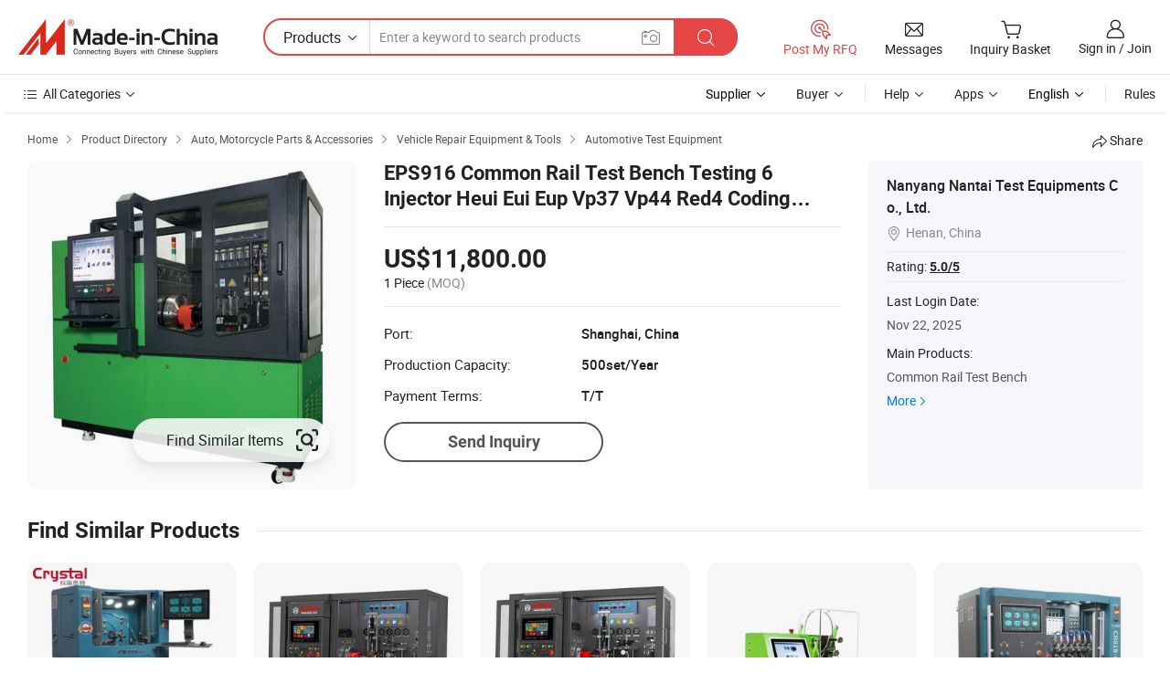

--- FILE ---
content_type: text/html;charset=UTF-8
request_url: https://nant111.en.made-in-china.com/product/IjOaBewCcdTW/China-EPS916-Common-Rail-Test-Bench-Testing-6-Injector-Heui-Eui-Eup-Vp37-Vp44-Red4-Coding-Injector.html
body_size: 21340
content:
<!DOCTYPE HTML>
<html lang="en">
<head>
    <meta content="text/html; charset=utf-8" http-equiv="Content-Type" />
    <link rel="dns-prefetch" href="//www.micstatic.com">
    <link rel="dns-prefetch" href="//image.made-in-china.com">
    <link rel="dns-prefetch" href="//www.made-in-china.com">
    <link rel="dns-prefetch" href="//pylon.micstatic.com">
    <link rel="dns-prefetch" href="//expo.made-in-china.com">
    <link rel="dns-prefetch" href="//world.made-in-china.com">
    <link rel="dns-prefetch" href="//pic.made-in-china.com">
    <link rel="dns-prefetch" href="//fa.made-in-china.com">
    <meta http-equiv="X-UA-Compatible" content="IE=Edge, chrome=1" />
    <meta name="renderer" content="webkit" />
                            <link rel="alternate" hreflang="en" href="https://nant111.en.made-in-china.com/product/IjOaBewCcdTW/China-EPS916-Common-Rail-Test-Bench-Testing-6-Injector-Heui-Eui-Eup-Vp37-Vp44-Red4-Coding-Injector.html" />
                                                        <link rel="alternate" hreflang="es" href="https://es.made-in-china.com/co_nant111/product_EPS916-Common-Rail-Test-Bench-Testing-6-Injector-Heui-Eui-Eup-Vp37-Vp44-Red4-Coding-Injector_uroooegnhu.html" />
                                            <link rel="alternate" hreflang="pt" href="https://pt.made-in-china.com/co_nant111/product_EPS916-Common-Rail-Test-Bench-Testing-6-Injector-Heui-Eui-Eup-Vp37-Vp44-Red4-Coding-Injector_uroooegnhu.html" />
                                            <link rel="alternate" hreflang="fr" href="https://fr.made-in-china.com/co_nant111/product_EPS916-Common-Rail-Test-Bench-Testing-6-Injector-Heui-Eui-Eup-Vp37-Vp44-Red4-Coding-Injector_uroooegnhu.html" />
                                            <link rel="alternate" hreflang="ru" href="https://ru.made-in-china.com/co_nant111/product_EPS916-Common-Rail-Test-Bench-Testing-6-Injector-Heui-Eui-Eup-Vp37-Vp44-Red4-Coding-Injector_uroooegnhu.html" />
                                            <link rel="alternate" hreflang="it" href="https://it.made-in-china.com/co_nant111/product_EPS916-Common-Rail-Test-Bench-Testing-6-Injector-Heui-Eui-Eup-Vp37-Vp44-Red4-Coding-Injector_uroooegnhu.html" />
                                            <link rel="alternate" hreflang="de" href="https://de.made-in-china.com/co_nant111/product_EPS916-Common-Rail-Test-Bench-Testing-6-Injector-Heui-Eui-Eup-Vp37-Vp44-Red4-Coding-Injector_uroooegnhu.html" />
                                            <link rel="alternate" hreflang="nl" href="https://nl.made-in-china.com/co_nant111/product_EPS916-Common-Rail-Test-Bench-Testing-6-Injector-Heui-Eui-Eup-Vp37-Vp44-Red4-Coding-Injector_uroooegnhu.html" />
                                            <link rel="alternate" hreflang="ar" href="https://sa.made-in-china.com/co_nant111/product_EPS916-Common-Rail-Test-Bench-Testing-6-Injector-Heui-Eui-Eup-Vp37-Vp44-Red4-Coding-Injector_uroooegnhu.html" />
                                            <link rel="alternate" hreflang="ko" href="https://kr.made-in-china.com/co_nant111/product_EPS916-Common-Rail-Test-Bench-Testing-6-Injector-Heui-Eui-Eup-Vp37-Vp44-Red4-Coding-Injector_uroooegnhu.html" />
                                            <link rel="alternate" hreflang="ja" href="https://jp.made-in-china.com/co_nant111/product_EPS916-Common-Rail-Test-Bench-Testing-6-Injector-Heui-Eui-Eup-Vp37-Vp44-Red4-Coding-Injector_uroooegnhu.html" />
                                            <link rel="alternate" hreflang="hi" href="https://hi.made-in-china.com/co_nant111/product_EPS916-Common-Rail-Test-Bench-Testing-6-Injector-Heui-Eui-Eup-Vp37-Vp44-Red4-Coding-Injector_uroooegnhu.html" />
                                            <link rel="alternate" hreflang="th" href="https://th.made-in-china.com/co_nant111/product_EPS916-Common-Rail-Test-Bench-Testing-6-Injector-Heui-Eui-Eup-Vp37-Vp44-Red4-Coding-Injector_uroooegnhu.html" />
                                            <link rel="alternate" hreflang="tr" href="https://tr.made-in-china.com/co_nant111/product_EPS916-Common-Rail-Test-Bench-Testing-6-Injector-Heui-Eui-Eup-Vp37-Vp44-Red4-Coding-Injector_uroooegnhu.html" />
                                            <link rel="alternate" hreflang="vi" href="https://vi.made-in-china.com/co_nant111/product_EPS916-Common-Rail-Test-Bench-Testing-6-Injector-Heui-Eui-Eup-Vp37-Vp44-Red4-Coding-Injector_uroooegnhu.html" />
                                            <link rel="alternate" hreflang="id" href="https://id.made-in-china.com/co_nant111/product_EPS916-Common-Rail-Test-Bench-Testing-6-Injector-Heui-Eui-Eup-Vp37-Vp44-Red4-Coding-Injector_uroooegnhu.html" />
                                    <link rel="alternate" hreflang="x-default" href="https://nant111.en.made-in-china.com/product/IjOaBewCcdTW/China-EPS916-Common-Rail-Test-Bench-Testing-6-Injector-Heui-Eui-Eup-Vp37-Vp44-Red4-Coding-Injector.html" />
            <title>EPS916 Common Rail Test Bench Testing 6 Injector Heui Eui Eup Vp37 Vp44 Red4 Coding Injector - Common Rail Test Bench and Injector Test Bench</title>
            <meta name="Keywords" content="EPS916 Common Rail Test Bench Testing 6 Injector Heui Eui Eup Vp37 Vp44 Red4 Coding Injector, Common Rail Test Bench, Injector Test Bench" />
                        <meta name="Description" content="EPS916 Common Rail Test Bench Testing 6 Injector Heui Eui Eup Vp37 Vp44 Red4 Coding Injector, Find Details and Price about Common Rail Test Bench Injector Test Bench from EPS916 Common Rail Test Bench Testing 6 Injector Heui Eui Eup Vp37 Vp44 Red4 Coding Injector - Nanyang Nantai Test Equipments Co., Ltd." />
             <meta property="og:title" content="[Hot Item] EPS916 Common Rail Test Bench Testing 6 Injector Heui Eui Eup Vp37 Vp44 Red4 Coding Injector"/>
<meta property="og:type" content="product"/>
<meta property="og:url" content="https://nant111.en.made-in-china.com/product/IjOaBewCcdTW/China-EPS916-Common-Rail-Test-Bench-Testing-6-Injector-Heui-Eui-Eup-Vp37-Vp44-Red4-Coding-Injector.html"/>
<meta property="og:image" content="https://image.made-in-china.com/2f0j00rkUobiAtHlqH/EPS916-Common-Rail-Test-Bench-Testing-6-Injector-Heui-Eui-Eup-Vp37-Vp44-Red4-Coding-Injector.jpg"/>
<meta property="og:site_name" content="Made-in-China.com"/>
<meta property="fb:admins" content="292039974180201"/>
<meta property="fb:page_id" content="10150525576765348"/>
<meta property="fb:app_id" content="205885989426763"/>
<meta property="og:description" content="Model NO.: EPS916 After-sales Service: Online Service Warranty: 1 Year Testing Equipment Type: Common Rail Test Bench Certification: CE, ISO Update Method: by Internet"/>
<meta property="product:price:amount" content="11800.0" />
<meta property="product:price:currency" content="USD" />
<meta property="og:availability" content="instock" />
<link rel="canonical" href="https://nant111.en.made-in-china.com/product/IjOaBewCcdTW/China-EPS916-Common-Rail-Test-Bench-Testing-6-Injector-Heui-Eui-Eup-Vp37-Vp44-Red4-Coding-Injector.html" />
            <link rel="alternate" media="only screen and (max-width:640)" href="https://m.made-in-china.com/product/EPS916-Common-Rail-Test-Bench-Testing-6-Injector-Heui-Eui-Eup-Vp37-Vp44-Red4-Coding-Injector-1899975461.html">
            <link rel="amphtml" href="https://m.made-in-china.com/amp/product/EPS916-Common-Rail-Test-Bench-Testing-6-Injector-Heui-Eui-Eup-Vp37-Vp44-Red4-Coding-Injector-1899975461.html">
    <link rel="stylesheet" type="text/css" href="https://www.micstatic.com/common/css/global_bdef139a.css" media="all">
    <link rel="stylesheet" type="text/css" href="https://www.micstatic.com/landing/www/product/free/css/global_v2_96df6b18.css" media="all">
    <link rel="stylesheet" type="text/css" href="https://www.micstatic.com/common/js/assets/artDialog/2.0.0/skins/default_9d77dce2.css" />
    <link rel="stylesheet" href="https://www.micstatic.com/landing/www/product/free/css/detail_v2_18a5c081.css">
            <script type="text/javascript" src="https://www.micstatic.com/common/js/libs/jquery_2ad57377.js" charset="utf-8" crossorigin="anonymous" ></script><script type="text/javascript" src="https://www.micstatic.com/common/js/libs/class.0.3.2_2c7a4288.js" charset="utf-8" crossorigin="anonymous" ></script><!-- Polyfill Code Begin --><script chaset="utf-8" type="text/javascript" src="https://www.micstatic.com/polyfill/polyfill-simplify_eb12d58d.js"></script><!-- Polyfill Code End --></head>
<body class="res-wrapper" probe-clarity="false" >
    <div style="position:absolute;top:0;left:0;width:1px;height:1px;overflow:hidden">
        <img src="//stat.made-in-china.com/event/rec.gif?type=0&data=%7B%22layout%22%3A%22-1%22%2C%22ct%22%3A%222%22%2C%22pos%22%3A0%2C%22random%22%3A%220%22%2C%22c%22%3A%222%22%7D&st=1764858244046"/>
    </div>
    <input type="hidden" id="lan" name="lan" value="en">
    <input id="rfqClickData" type="hidden" value="type=2&data=%7B%22layout%22%3A%22-1%22%2C%22ct%22%3A%222%22%2C%22pos%22%3A0%2C%22random%22%3A%220%22%2C%22c%22%3A%222%22%7D&st=1764858244046&rfqc=1" />
    <input id="rootpath" type="hidden" value="" />
    <input type="hidden" id="loginUserName" value="nant111"/>
    <input type="hidden" id="enHomeUrl" value="https://nant111.en.made-in-china.com"/>
    <input type="hidden" id="pureFreeUrlType" value="false"/>
    <input type="hidden" id="logoImgUrl" value=""/>
    <input type="hidden" id="comReviewSourceId" value="TqexQdOGOfHY"/>
            <input type="hidden" name="abTestCode" id="abTestCode" value="" />
            <input type="hidden" name="searchTip" id="searchTip" value="Still looking? Just search for more to find what you want!">
    <input type="hidden" name="user_behavior_trace_id" id="user_behavior_trace_id" value="1jbkrvasae7v"/>
        <input type="hidden" id="contactUrlParam" value="?plant=en&from=shrom&type=down&page=p_detail">
            <div id="header" ></div>
<script>
    function headerHomeInit() {
        const funcName = 'headerHome';
        const app = new window[funcName]({target: document.getElementById('header'), props: {props: {"pageType":9,"logoTitle":"Manufacturers & Suppliers","logoUrl":null,"base":{"buyerInfo":{"service":"Service","newUserGuide":"New User Guide","auditReport":"Audited Suppliers' Reports","meetSuppliers":"Meet Suppliers","onlineTrading":"Secured Trading Service","buyerCenter":"Buyer Center","contactUs":"Contact Us","search":"Search","prodDirectory":"Product Directory","supplierDiscover":"Supplier Discover","sourcingRequest":"Post Sourcing Request","quickLinks":"Quick Links","myFavorites":"My Favorites","visitHistory":"Browsing History","buyer":"Buyer","blog":"Business Insights"},"supplierInfo":{"supplier":"Supplier","joinAdvance":"加入高级会员","tradeServerMarket":"外贸服务市场","memberHome":"外贸e家","cloudExpo":"Smart Expo云展会","onlineTrade":"交易服务","internationalLogis":"国际物流","northAmericaBrandSailing":"北美全渠道出海","micDomesticTradeStation":"中国制造网内贸站"},"helpInfo":{"whyMic":"Why Made-in-China.com","auditSupplierWay":"How Do We Audit Suppliers","securePaymentWay":"How Do We Secure Payment","submitComplaint":"Submit a Complaint","contactUs":"Contact Us","faq":"FAQ","help":"Help"},"appsInfo":{"downloadApp":"Download App!","forBuyer":"For Buyer","forSupplier":"For Supplier","exploreApp":"Explore App Exclusive Discounts","apps":"Apps"},"languages":[{"lanCode":0,"simpleName":"en","name":"English","value":"https://nant111.en.made-in-china.com/product/IjOaBewCcdTW/China-EPS916-Common-Rail-Test-Bench-Testing-6-Injector-Heui-Eui-Eup-Vp37-Vp44-Red4-Coding-Injector.html","htmlLang":"en"},{"lanCode":5,"simpleName":"es","name":"Español","value":"https://es.made-in-china.com/co_nant111/product_EPS916-Common-Rail-Test-Bench-Testing-6-Injector-Heui-Eui-Eup-Vp37-Vp44-Red4-Coding-Injector_uroooegnhu.html","htmlLang":"es"},{"lanCode":4,"simpleName":"pt","name":"Português","value":"https://pt.made-in-china.com/co_nant111/product_EPS916-Common-Rail-Test-Bench-Testing-6-Injector-Heui-Eui-Eup-Vp37-Vp44-Red4-Coding-Injector_uroooegnhu.html","htmlLang":"pt"},{"lanCode":2,"simpleName":"fr","name":"Français","value":"https://fr.made-in-china.com/co_nant111/product_EPS916-Common-Rail-Test-Bench-Testing-6-Injector-Heui-Eui-Eup-Vp37-Vp44-Red4-Coding-Injector_uroooegnhu.html","htmlLang":"fr"},{"lanCode":3,"simpleName":"ru","name":"Русский язык","value":"https://ru.made-in-china.com/co_nant111/product_EPS916-Common-Rail-Test-Bench-Testing-6-Injector-Heui-Eui-Eup-Vp37-Vp44-Red4-Coding-Injector_uroooegnhu.html","htmlLang":"ru"},{"lanCode":8,"simpleName":"it","name":"Italiano","value":"https://it.made-in-china.com/co_nant111/product_EPS916-Common-Rail-Test-Bench-Testing-6-Injector-Heui-Eui-Eup-Vp37-Vp44-Red4-Coding-Injector_uroooegnhu.html","htmlLang":"it"},{"lanCode":6,"simpleName":"de","name":"Deutsch","value":"https://de.made-in-china.com/co_nant111/product_EPS916-Common-Rail-Test-Bench-Testing-6-Injector-Heui-Eui-Eup-Vp37-Vp44-Red4-Coding-Injector_uroooegnhu.html","htmlLang":"de"},{"lanCode":7,"simpleName":"nl","name":"Nederlands","value":"https://nl.made-in-china.com/co_nant111/product_EPS916-Common-Rail-Test-Bench-Testing-6-Injector-Heui-Eui-Eup-Vp37-Vp44-Red4-Coding-Injector_uroooegnhu.html","htmlLang":"nl"},{"lanCode":9,"simpleName":"sa","name":"العربية","value":"https://sa.made-in-china.com/co_nant111/product_EPS916-Common-Rail-Test-Bench-Testing-6-Injector-Heui-Eui-Eup-Vp37-Vp44-Red4-Coding-Injector_uroooegnhu.html","htmlLang":"ar"},{"lanCode":11,"simpleName":"kr","name":"한국어","value":"https://kr.made-in-china.com/co_nant111/product_EPS916-Common-Rail-Test-Bench-Testing-6-Injector-Heui-Eui-Eup-Vp37-Vp44-Red4-Coding-Injector_uroooegnhu.html","htmlLang":"ko"},{"lanCode":10,"simpleName":"jp","name":"日本語","value":"https://jp.made-in-china.com/co_nant111/product_EPS916-Common-Rail-Test-Bench-Testing-6-Injector-Heui-Eui-Eup-Vp37-Vp44-Red4-Coding-Injector_uroooegnhu.html","htmlLang":"ja"},{"lanCode":12,"simpleName":"hi","name":"हिन्दी","value":"https://hi.made-in-china.com/co_nant111/product_EPS916-Common-Rail-Test-Bench-Testing-6-Injector-Heui-Eui-Eup-Vp37-Vp44-Red4-Coding-Injector_uroooegnhu.html","htmlLang":"hi"},{"lanCode":13,"simpleName":"th","name":"ภาษาไทย","value":"https://th.made-in-china.com/co_nant111/product_EPS916-Common-Rail-Test-Bench-Testing-6-Injector-Heui-Eui-Eup-Vp37-Vp44-Red4-Coding-Injector_uroooegnhu.html","htmlLang":"th"},{"lanCode":14,"simpleName":"tr","name":"Türkçe","value":"https://tr.made-in-china.com/co_nant111/product_EPS916-Common-Rail-Test-Bench-Testing-6-Injector-Heui-Eui-Eup-Vp37-Vp44-Red4-Coding-Injector_uroooegnhu.html","htmlLang":"tr"},{"lanCode":15,"simpleName":"vi","name":"Tiếng Việt","value":"https://vi.made-in-china.com/co_nant111/product_EPS916-Common-Rail-Test-Bench-Testing-6-Injector-Heui-Eui-Eup-Vp37-Vp44-Red4-Coding-Injector_uroooegnhu.html","htmlLang":"vi"},{"lanCode":16,"simpleName":"id","name":"Bahasa Indonesia","value":"https://id.made-in-china.com/co_nant111/product_EPS916-Common-Rail-Test-Bench-Testing-6-Injector-Heui-Eui-Eup-Vp37-Vp44-Red4-Coding-Injector_uroooegnhu.html","htmlLang":"id"}],"showMlan":true,"showRules":false,"rules":"Rules","language":"en","menu":"Menu","subTitle":null,"subTitleLink":null,"stickyInfo":null},"categoryRegion":{"categories":"All Categories","categoryList":[{"name":"Agriculture & Food","value":"https://www.made-in-china.com/products/catlist/listsubcat/105/00/mic/Agriculture_Food.html","catCode":"1000000000"},{"name":"Apparel & Accessories","value":"https://www.made-in-china.com/products/catlist/listsubcat/108/00/mic/Apparel_Accessories.html","catCode":"1100000000"},{"name":"Arts & Crafts","value":"https://www.made-in-china.com/products/catlist/listsubcat/111/00/mic/Arts_Crafts.html","catCode":"1200000000"},{"name":"Auto, Motorcycle Parts & Accessories","value":"https://www.made-in-china.com/Auto-Parts-Accessories-Catalog/Auto-Parts-Accessories.html","catCode":"2900000000"},{"name":"Bags, Cases & Boxes","value":"https://www.made-in-china.com/Bags-Cases-Boxes-Catalog/Bags-Cases-Boxes.html","catCode":"2600000000"},{"name":"Chemicals","value":"https://www.made-in-china.com/products/catlist/listsubcat/114/00/mic/Chemicals.html","catCode":"1300000000"},{"name":"Computer Products","value":"https://www.made-in-china.com/Computer-Products-Catalog/Computer-Products.html","catCode":"3300000000"},{"name":"Construction & Decoration","value":"https://www.made-in-china.com/products/catlist/listsubcat/120/00/mic/Construction_Decoration.html","catCode":"1500000000"},{"name":"Consumer Electronics","value":"https://www.made-in-china.com/Consumer-Electronics-Catalog/Consumer-Electronics.html","catCode":"1400000000"},{"name":"Electrical & Electronics","value":"https://www.made-in-china.com/products/catlist/listsubcat/123/00/mic/Electrical_Electronics.html","catCode":"1600000000"},{"name":"Furniture","value":"https://www.made-in-china.com/Furniture-Furnishing-Catalog/Furniture-Furnishing.html","catCode":"2700000000"},{"name":"Health & Medicine","value":"https://www.made-in-china.com/products/catlist/listsubcat/126/00/mic/Health_Medicine.html","catCode":"1700000000"},{"name":"Industrial Equipment & Components","value":"https://www.made-in-china.com/Industrial-Equipment-Components-Catalog/Industrial-Equipment-Components.html","catCode":"3400000000"},{"name":"Instruments & Meters","value":"https://www.made-in-china.com/Instruments-Meters-Catalog/Instruments-Meters.html","catCode":"3500000000"},{"name":"Light Industry & Daily Use","value":"https://www.made-in-china.com/products/catlist/listsubcat/129/00/mic/Light_Industry_Daily_Use.html","catCode":"1800000000"},{"name":"Lights & Lighting","value":"https://www.made-in-china.com/Lights-Lighting-Catalog/Lights-Lighting.html","catCode":"3000000000"},{"name":"Manufacturing & Processing Machinery","value":"https://www.made-in-china.com/products/catlist/listsubcat/132/00/mic/Machinery.html","catCode":"1900000000"},{"name":"Metallurgy, Mineral & Energy","value":"https://www.made-in-china.com/products/catlist/listsubcat/135/00/mic/Metallurgy_Mineral_Energy.html","catCode":"2000000000"},{"name":"Office Supplies","value":"https://www.made-in-china.com/Office-Supplies-Catalog/Office-Supplies.html","catCode":"2800000000"},{"name":"Packaging & Printing","value":"https://www.made-in-china.com/Packaging-Printing-Catalog/Packaging-Printing.html","catCode":"3600000000"},{"name":"Security & Protection","value":"https://www.made-in-china.com/Security-Protection-Catalog/Security-Protection.html","catCode":"2500000000"},{"name":"Service","value":"https://www.made-in-china.com/products/catlist/listsubcat/147/00/mic/Service.html","catCode":"2400000000"},{"name":"Sporting Goods & Recreation","value":"https://www.made-in-china.com/Sporting-Goods-Recreation-Catalog/Sporting-Goods-Recreation.html","catCode":"3100000000"},{"name":"Textile","value":"https://www.made-in-china.com/products/catlist/listsubcat/138/00/mic/Textile.html","catCode":"2100000000"},{"name":"Tools & Hardware","value":"https://www.made-in-china.com/Tools-Hardware-Catalog/Tools-Hardware.html","catCode":"3200000000"},{"name":"Toys","value":"https://www.made-in-china.com/products/catlist/listsubcat/141/00/mic/Toys.html","catCode":"2200000000"},{"name":"Transportation","value":"https://www.made-in-china.com/products/catlist/listsubcat/144/00/mic/Transportation.html","catCode":"2300000000"}],"more":"More"},"searchRegion":{"show":true,"lookingFor":"Tell us what you are looking for...","homeUrl":"//en.made-in-china.com","products":"Products","suppliers":"Suppliers","auditedFactory":null,"uploadImage":"Upload Image","max20MbPerImage":"Max 20MB per Image","yourRecentKeywords":"Your Recent Keywords","clearHistory":"Clear History","popularSearches":"Related Searches","relatedSearches":"More","more":null,"maxSizeErrorMsg":"Upload failed. Max image size is 20MB.","noNetworkErrorMsg":"No network connection. Please check your network settings and try again.","uploadFailedErrorMsg":"Upload failed.Incorrect image format. Supported formats: JPG,PNG,BMP.","relatedList":null,"relatedTitle":null,"relatedTitleLink":null,"formParams":{"subaction":"hunt","style":"b","mode":"and","code":"0","comProvince":"nolimit","order":"0","isOpenCorrection":"1","org":"top","word":null,"keyword":null,"condition":"0","file":null,"conditionParamsList":[{"condition":"0","conditionName":"Products","action":"https://www.made-in-china.com/quality-china-product/middleSearch","searchUrl":"https://keywordsuggestions.made-in-china.com/suggest/getEnProdSuggest.do?param=#param#&kind=5&ad=1&id=MICSearchSuggest&count=10&ignoreCase=true&matchAnywhere=true&catflag=1&seo=1","inputPlaceholder":"Enter a keyword to search products"},{"condition":"1","conditionName":"Suppliers","action":"https://www.made-in-china.com/companysearch.do?subaction=hunt&style=b&mode=and&code=0&comProvince=nolimit&order=0&isOpenCorrection=1&searchType=1&word=#word#","searchUrl":"https://keywordsuggestions.made-in-china.com/suggest/getEnSupplierSuggest.do?param=#param#&kind=5&ad=1&id=MICSearchSuggest&count=10&ignoreCase=true&matchAnywhere=true&catflag=1","inputPlaceholder":"Enter a keyword to search suppliers"}]},"mlanFormParams":null,"enterKeywordTips":"Please enter a keyword at least for your search.","openMultiSearch":false},"frequentRegion":{"rfq":{"rfq":"Post My RFQ","searchRfq":"Search RFQs","acquireRfqHover":"Tell us what you need and try the easy way to get quotes!","searchRfqHover":"Discover quality RFQs and connect with big-budget buyers"},"account":{"account":"Account","signIn":"Sign in","join":"Join","newUser":"New User","joinFree":"Join Free","or":"Or","socialLogin":"By clicking Sign In, Join Free or Continue with Facebook, Linkedin, Twitter, Google, %s I agree to the %sUser Agreement%s and the %sPrivacy Policy%s","message":"Messages","quotes":"Quotes","orders":"Orders","favorites":"Favorites","visitHistory":"Browsing History","postSourcingRequest":"Post Sourcing Request","hi":"Hi","signOut":"Sign Out","manageProduct":"Manage Products","editShowroom":"Edit Showroom","username":"","userType":null,"foreignIP":true,"currentYear":2025,"userAgreement":"User Agreement","privacyPolicy":"Privacy Policy"},"message":{"message":"Messages","signIn":"Sign in","join":"Join","newUser":"New User","joinFree":"Join Free","viewNewMsg":"Sign in to view the new messages","inquiry":"Inquiries","rfq":"RFQs","awaitingPayment":"Awaiting payments","chat":"Chats","awaitingQuotation":"Awaiting Quotations"},"cart":{"cart":"Inquiry Basket"}},"busiRegion":null,"previewRegion":null}}});
		const hoc=o=>(o.__proto__.$get=function(o){return this.$$.ctx[this.$$.props[o]]},o.__proto__.$getKeys=function(){return Object.keys(this.$$.props)},o.__proto__.$getProps=function(){return this.$get("props")},o.__proto__.$setProps=function(o){var t=this.$getKeys(),s={},p=this;t.forEach(function(o){s[o]=p.$get(o)}),s.props=Object.assign({},s.props,o),this.$set(s)},o.__proto__.$help=function(){console.log("\n            $set(props): void             | 设置props的值\n            $get(key: string): any        | 获取props指定key的值\n            $getKeys(): string[]          | 获取props所有key\n            $getProps(): any              | 获取props里key为props的值（适用nail）\n            $setProps(params: any): void  | 设置props里key为props的值（适用nail）\n            $on(ev, callback): func       | 添加事件监听，返回移除事件监听的函数\n            $destroy(): void              | 销毁组件并触发onDestroy事件\n        ")},o);
        window[`${funcName}Api`] = hoc(app);
    };
</script><script type="text/javascript" crossorigin="anonymous" onload="headerHomeInit()" src="https://www.micstatic.com/nail/pc/header-home_0781aabf.js"></script>    <div class="page">
        <div class="grid">
            <input type="hidden" id="curLanCode" value=" 0"/>
            <input id="ads_word" name="ads_word" type="hidden" value="Common Rail Test Bench" />
            <input type="hidden" name="qaToken" id="qaToken" value="" />
            <input type="hidden" id="qaSource" value="33">
            <input type="hidden" name="iqa-country" id="iqa-country" value="United_States" />
            <input type="hidden" name="iqa-portrait" id="iqa-portrait" value="//image.made-in-china.com/2f1j00rkUobiAtHlqH/EPS916-Common-Rail-Test-Bench-Testing-6-Injector-Heui-Eui-Eup-Vp37-Vp44-Red4-Coding-Injector.jpg" />
                        <input type="hidden" name="iqa-tooltip-selecter" id="iqa-tooltip-selecter" value="#J-send-inquiry" />
            <script class="J-mlan-config" type="text/data-lang" data-lang="en">
                {
                    "more": "View All",
                "less": "View Less",
                "pmore": "More",
                "pless": "Less",
                "emailRequired": "Please enter your email address.",
                "email": "Please enter a valid email address.",
                "contentRequired": "Please enter the content for your inquiry.",
                "maxLength": "Your inquiry content must be between 20 to 4000 characters.",
                "quiryDialogTitle": "Enter your contact to build trust with supplier(s)",
                "videoTitle": "Watch Related Videos",
                "alsoViewTitle": "People who viewed this also viewed",
                "latestPriceTitle": "Enter your detailed requirements to receive an accurate quote",
                "frequencyError": "Your operation is too frequent, please try again later.",
                "ratingReviews": "Ratings & Reviews",
                "selectOptions": ["Top Reviews", "Most Recent"],
                "overallReviews": {
                    "title": "Overall Reviews",
                    "reviews": "Reviews",
                    "star": "Star"
                },
                "customerSatisfaction": {
                    "title": "Customer Satisfaction",
                    "response": "Response",
                    "service": "Service",
                    "quality": "Quality",
                    "delivery": "Delivery"
                },
                "reviewDetails": {
                    "title": "Review Details",
                    "verifiedPurchase": "Verified Purchase",
                    "showPlace": {
                        "publicShow": "Public show",
                        "publicShowInProtection": "Public show (Protection period)",
                        "onlyInVo": "Only show in VO"
                    },
                    "modified": "Modified"
                },
                "pager": {
                    "goTo": "Go To",
                    "page": "Page",
                    "next": "Next",
                    "prev": "Prev",
                    "confirm": "Confirm"
                },
                "loadingTip": "Loading",
                "foldingReviews": "View Folding Reviews",
                "noInfoTemporarily": "No information temporarily.",
                "Company Introduction": "Company Introduction"
            }
            </script>
            <div class="page-product-details">
                <div class="detail-wrapper cf">
                    <div class="main-wrap">
                                                    <input type="hidden" id="encodeProdCatCode" value="xdARgmnODJQE"/>
                                                <input type="hidden" id="sensor_pg_v" value="pid:IjOaBewCcdTW,cid:TqexQdOGOfHY,tp:104,stp:10403,plate:normal,sst:free"/>
                        <input type="hidden" id="isUser" value="false">
                        <!-- 面包屑 -->
                        <div class="top-box">
                            <div class="crumb">
    <span>
                <a rel="nofollow" target="_blank" href="//www.made-in-china.com/">
                    <span>Home</span>
    </a>
    </span>
    <i class="micon">&#xe008;</i>
    <span>
                                <a target="_blank" href="//www.made-in-china.com/prod/catlist/">
                        <span>Product Directory</span>
        </a>
            </span>
                        <i class="micon">&#xe008;</i>
            <span>
                            <a target="_blank" href="//www.made-in-china.com/Auto-Parts-Accessories-Catalog/Auto-Parts-Accessories.html">
                                    <span>Auto, Motorcycle Parts & Accessories</span>
            </a>
            </span>
                    <i class="micon">&#xe008;</i>
            <span>
                            <a target="_blank" href="//www.made-in-china.com/Auto-Parts-Accessories-Catalog/Auto-Repair-Equipment-Tools.html">
                                    <span>Vehicle Repair Equipment & Tools</span>
            </a>
            </span>
                <i class="micon">&#xe008;</i>
        <span>
                        <a target="_blank" href="//www.made-in-china.com/Auto-Parts-Accessories-Catalog/Testing-Equipment-Diagnostic-Tool.html">
                            <span>Automotive Test Equipment</span>
        </a>
        </span>
    </div>
                            <div class="sider-top cf">
        <div class="share-wrap share-small-wrap J-share">
    <span class="share-link">
        <i class="ob-icon icon-right-rotation"></i> Share </span>
    <div class="share-cnt cf">
        <span class="share-empty-box"></span>
                                <span id="J-sns-icons" data-Image="//image.made-in-china.com/43f34j00rkUobiAtHlqH/EPS916-Common-Rail-Test-Bench-Testing-6-Injector-Heui-Eui-Eup-Vp37-Vp44-Red4-Coding-Injector.jpg" data-Desc="EPS916 Common Rail Test Bench Testing 6 Injector Heui Eui Eup Vp37 Vp44 Red4 Coding Injector on Made-in-China.com"
                  data-fblink="https://www.made-in-china.com/price/prodetail_Automotive-Test-Equipment_IjOaBewCcdTW.html"
                  data-twlink="https://www.made-in-china.com/price/prodetail_Automotive-Test-Equipment_IjOaBewCcdTW.html"
                  data-ptlink="https://www.made-in-china.com/price/prodetail_Automotive-Test-Equipment_IjOaBewCcdTW.html"
                  data-ldlink="https://www.made-in-china.com/price/prodetail_Automotive-Test-Equipment_IjOaBewCcdTW.html"
                            ></span>
                <span class="mail link-blue fr">
            <iframe src="about:blank" frameborder="0" id="I-email-this-page" name="I-email-this-page" width="0" height="0" style="width:0;height:0;"></iframe>
            <a class="micpm" href="/cdn-cgi/l/email-protection#[base64]" rel="nofollow" title="Email" target="I-email-this-page"><i class="micon" title="Email this page"></i></a>
        </span>
    </div>
</div>
</div>
                        </div>
                        <!-- 产品主要信息 -->
                        <div class="product-info-box">
                            <div class="free-page-main-info main-info cf" faw-module="main_product" faw-exposure>
                                                                    <div class="gallary-box">
                                        <div class="gallary-wrap">
                                            <div class="pic-list" id="pic-list">
                                                <div class="item" fsrc="#">
                                                    <div class="hvalign">
                                                        <div class="hvalign-cnt" ads-data="st:8">
                                                                                                                                                                                                <input type="hidden" class="encodeImgId" value="rktWhiZxglVg"/>
                                                                    <a class="find-btn J-find-once-pic" rel="nofollow" href="javascript:void(0)" ads-data="st:116">
                                                                        <div class="stretchy-button J-stretchy-button">
                                                                            <span class="text">Find Similar Items</span>
                                                                            <img src="https://www.micstatic.com/landing/www/product/img/icon/find.png?_v=1764742953182" />
                                                                        </div>
                                                                    </a>
                                                                                                                                <img src="//image.made-in-china.com/155f0j00rkUobiAtHlqH/EPS916-Common-Rail-Test-Bench-Testing-6-Injector-Heui-Eui-Eup-Vp37-Vp44-Red4-Coding-Injector.webp" alt="EPS916 Common Rail Test Bench Testing 6 Injector Heui Eui Eup Vp37 Vp44 Red4 Coding Injector"
                                                                        title="EPS916 Common Rail Test Bench Testing 6 Injector Heui Eui Eup Vp37 Vp44 Red4 Coding Injector">
                                                                                                                    </div>
                                                    </div>
                                                </div>
                                            </div>
                                        </div>
                                    </div>
                                                                    <div class="base-info">
                                        <div class="pro-name">
                                            <h1>EPS916 Common Rail Test Bench Testing 6 Injector Heui Eui Eup Vp37 Vp44 Red4 Coding Injector</h1>
                                                                                    </div>
                                                                                    <div class="property">
                                                                    <div class="price-box">
            <div class="price-base-info">
                                    <div class="only-one-priceNum">
                        <table>
                            <tbody>
                            <tr style="display: inline-flex; flex-wrap: wrap;flex-direction: column;" class="only-one-priceNum-tr">
                                <td style="padding: 0 !important;">
                                    <span class="only-one-priceNum-td-left">US$11,800.00</span>
                                </td>
                                <td style="padding: 0" class="sa-only-property-price only-one-priceNum-price">
                                    <span style="color: #222">1 Piece</span>
                                    <span style="color: #888888">
                                            (MOQ)
                                        </span>
                                </td>
                            </tr>
                            </tbody>
                        </table>
                    </div>
            </div>
        </div>
    <div class="others">
                                                                            <div class="th">Port:</div>
                    <div class="td" title="Shanghai, China">Shanghai, China</div>
                                                                <div class="th">Production Capacity:</div>
                    <div class="td" title="500set/Year">500set/Year</div>
                                                                <div class="th">Payment Terms:</div>
                    <div class="td" title="T/T">T/T</div>
                                </div>
</div>
                                        <div class="act-box">
                                                                                            <div class="btns">
                                                                                                            <a fun-inquiry-product class="btn" target="_blank" href="https://www.made-in-china.com/sendInquiry/prod_IjOaBewCcdTW_TqexQdOGOfHY.html?plant=en&from=shrom&type=down&page=p_detail" rel="nofollow" ads-data="st:24,pdid:IjOaBewCcdTW,pcid:TqexQdOGOfHY">Send Inquiry</a>
                                                                                                    </div>
                                                                                    </div>
                                    </div>
                            </div>
                            <div class="com-info">
        <div class="base">
        <p class="com-name">
            <a href="https://nant111.en.made-in-china.com">
                Nanyang Nantai Test Equipments Co., Ltd.
            </a>
        </p>
        <p class="local"><i class="micon">&#xe024;</i>Henan, China</p>
    </div>
        <div class="review-scores">
                    <div class="score-item score-item-rating" style="border-top: 1px solid #e6ecf2;padding: 5px 0;">Rating: <span><a target="_self" href="https://nant111.en.made-in-china.com?showRating=1">5.0/5</a></span></div>
                <div class="J-review-box" style="display: none;border-top: 1px solid #e6ecf2;padding: 5px 0;">
                        <div class="score-item review-btn" ads-data="st:114">
                <i class="ob-icon icon-fill-text"></i>
                <span style="color:#007DFA;text-decoration: underline;cursor: pointer;">review now</span>
            </div>
        </div>
    </div>
    <div class="other com-other-info">
        <div class="mrb-10">
            <p><span>Last Login Date:</span></p>
            <p> Nov 22, 2025</p>
        </div>
        <div class="mrb-10">
                    </div>
        <div>
                            <p><span>Main Products:</span></p>
                <p>
                                        <span class="sider-main-products-new ellipsis-two-lines" >
                                        Common Rail Test Bench
                                        </span>
                                    </p>
                <div class="new-more">
                    <a href="https://nant111.en.made-in-china.com/product-list-1.html" target="_blank">More<i class="ob-icon icon-right"></i></a>
                </div>
                    </div>
    </div>
</div>
                        </div>
                        <!-- Similar Items -->
                        <!-- ab实验只保留c -->
                        <div class="J-similar-product-place" faw-module="YML" faw-exposure>
    <div class="sr-similar-product-block">
        <div class="text-width-line">
            <div class="text">Find Similar Products</div>
            <div class="line"></div>
        </div>
        <div class="sr-similar-product-wrap cf J-similar-product-wrap wrap-v3">
            <div class="sr-layout-content sr-similar-product-cnt cf J-similar-proudct-list ">
                <div class="sr-skeleton-container">
                    <div class="sr-skeleton-item">
                        <div class="sr-skeleton-pic"></div>
                        <div class="sr-skeleton-name"></div>
                        <div class="sr-skeleton-next-name"></div>
                        <div class="sr-skeleton-price"></div>
                        <div class="sr-skeleton-moq"></div>
                    </div>
                    <div class="sr-skeleton-item">
                        <div class="sr-skeleton-pic"></div>
                        <div class="sr-skeleton-name"></div>
                        <div class="sr-skeleton-next-name"></div>
                        <div class="sr-skeleton-price"></div>
                        <div class="sr-skeleton-moq"></div>
                    </div>
                    <div class="sr-skeleton-item">
                        <div class="sr-skeleton-pic"></div>
                        <div class="sr-skeleton-name"></div>
                        <div class="sr-skeleton-next-name"></div>
                        <div class="sr-skeleton-price"></div>
                        <div class="sr-skeleton-moq"></div>
                    </div>
                    <div class="sr-skeleton-item">
                        <div class="sr-skeleton-pic"></div>
                        <div class="sr-skeleton-name"></div>
                        <div class="sr-skeleton-next-name"></div>
                        <div class="sr-skeleton-price"></div>
                        <div class="sr-skeleton-moq"></div>
                    </div>
                    <div class="sr-skeleton-item">
                        <div class="sr-skeleton-pic"></div>
                        <div class="sr-skeleton-name"></div>
                        <div class="sr-skeleton-next-name"></div>
                        <div class="sr-skeleton-price"></div>
                        <div class="sr-skeleton-moq"></div>
                    </div>
                    <div class="sr-skeleton-item">
                        <div class="sr-skeleton-pic"></div>
                        <div class="sr-skeleton-name"></div>
                        <div class="sr-skeleton-next-name"></div>
                        <div class="sr-skeleton-price"></div>
                        <div class="sr-skeleton-moq"></div>
                    </div>
                </div>
            </div>
        </div>
    </div>
</div>
                        <!-- You May Like -->
                        <div class="product-box">
                            <div class="auto-box">
                                 <div class="main-block product-info J-tabs">
    <div class="main-block-title cf">
        <div class="desc-title J-tab selected"><h2>Product Description</h2></div>
        <div class="desc-title J-tab"><h2>Company Info</h2></div>
                    </div>
    <div class="main-block-wrap cf">
        <div class="desc rich-text J-tab-cnt" style="display:none;" >
                            <div class="sr-txt-title">
                    <h2 class="sr-txt-h2">Basic Info.</h2>
                </div>
                                        <div class="basic-info cf">
                    <div class="basic-info-list">
                                                    <div class="bsc-item cf">
                                <div class="bac-item-label fl">Model NO.</div>
                                                                    <div class="bac-item-value fl">EPS916</div>
                                                            </div>
                                                    <div class="bsc-item cf">
                                <div class="bac-item-label fl">After-sales Service</div>
                                                                    <div class="bac-item-value fl">Online Service</div>
                                                            </div>
                                                    <div class="bsc-item cf">
                                <div class="bac-item-label fl">Warranty</div>
                                                                    <div class="bac-item-value fl">1 Year</div>
                                                            </div>
                                                    <div class="bsc-item cf">
                                <div class="bac-item-label fl">Testing Equipment Type</div>
                                                                    <div class="bac-item-value fl">Common Rail Test Bench</div>
                                                            </div>
                                                    <div class="bsc-item cf">
                                <div class="bac-item-label fl">Certification</div>
                                                                    <div class="bac-item-value fl">CE, ISO</div>
                                                            </div>
                                                    <div class="bsc-item cf">
                                <div class="bac-item-label fl">Update Method</div>
                                                                    <div class="bac-item-value fl">by Internet</div>
                                                            </div>
                                                    <div class="bsc-item cf">
                                <div class="bac-item-label fl">Condition</div>
                                                                    <div class="bac-item-value fl">New</div>
                                                            </div>
                                                    <div class="bsc-item cf">
                                <div class="bac-item-label fl">Standard</div>
                                                                    <div class="bac-item-value fl">Standard</div>
                                                            </div>
                                                    <div class="bsc-item cf">
                                <div class="bac-item-label fl">Voltage</div>
                                                                    <div class="bac-item-value fl">220V/380V</div>
                                                            </div>
                                                    <div class="bsc-item cf">
                                <div class="bac-item-label fl">Motor</div>
                                                                    <div class="bac-item-value fl">15kw/18.5kw/22kw</div>
                                                            </div>
                                                    <div class="bsc-item cf">
                                <div class="bac-item-label fl">Color</div>
                                                                    <div class="bac-item-value fl">Request</div>
                                                            </div>
                                                    <div class="bsc-item cf">
                                <div class="bac-item-label fl">Trademark</div>
                                                                    <div class="bac-item-value fl">NANT</div>
                                                            </div>
                                                    <div class="bsc-item cf">
                                <div class="bac-item-label fl">Transport Package</div>
                                                                    <div class="bac-item-value fl">Plywood Case</div>
                                                            </div>
                                                    <div class="bsc-item cf">
                                <div class="bac-item-label fl">Specification</div>
                                                                    <div class="bac-item-value fl">1400KG</div>
                                                            </div>
                                                    <div class="bsc-item cf">
                                <div class="bac-item-label fl">Origin</div>
                                                                    <div class="bac-item-value fl">China</div>
                                                            </div>
                                                    <div class="bsc-item cf">
                                <div class="bac-item-label fl">HS Code</div>
                                                                    <div class="bac-item-value fl">9031200090</div>
                                                            </div>
                                            </div>
                </div>
                        <div class="sr-txt-title" style="margin-top: 20px">
                <h2 class="sr-txt-h2">Product Description</h2>
            </div>
                            <div>Product Description</div><div><span style="font-size&colon;18px&semi;"><span style="font-family&colon;Arial&comma; Helvetica&comma; sans-serif&semi;"></span></span></div><div style="text-align&colon;left&semi;">&nbsp;</div><p>&nbsp;</p><p>&nbsp;</p><p>&nbsp;</p><div>Packaging &amp; Shipping</div><p></p><div>Company Profile</div><p>&nbsp;</p><div>SALES AND SERVICE NETWORK</div><p>&nbsp;</p><div>FAQ</div><p>&nbsp;</p><p><b style="color&colon;&num;333333&semi;font-size&colon;18px&semi;font-family&colon;Arial&comma; Helvetica&comma; sans-serif&semi;text-align&colon;start&semi;">Q&colon; ARE YOU TRADING COMPANY OR MANUFACTURER &quest;</b><br style="color&colon;&num;333333&semi;font-size&colon;18px&semi;font-family&colon;Arial&comma; Helvetica&comma; sans-serif&semi;text-align&colon;start&semi;" /><br style="color&colon;&num;333333&semi;font-size&colon;18px&semi;font-family&colon;Arial&comma; Helvetica&comma; sans-serif&semi;text-align&colon;start&semi;" />A&colon; We are test bench assembling factory&period; We have had test bench for 20 years&period;<br style="color&colon;&num;333333&semi;font-size&colon;18px&semi;font-family&colon;Arial&comma; Helvetica&comma; sans-serif&semi;text-align&colon;start&semi;" /><br style="color&colon;&num;333333&semi;font-size&colon;18px&semi;font-family&colon;Arial&comma; Helvetica&comma; sans-serif&semi;text-align&colon;start&semi;" /><b style="color&colon;&num;333333&semi;font-size&colon;18px&semi;font-family&colon;Arial&comma; Helvetica&comma; sans-serif&semi;text-align&colon;start&semi;">Q&colon; HOW LONG IS YOUR DELIVERY TIME&quest;</b><br /><br style="color&colon;&num;333333&semi;font-size&colon;18px&semi;font-family&colon;Arial&comma; Helvetica&comma; sans-serif&semi;text-align&colon;start&semi;" />A&colon; Generally it is 5-10 days if the goods are in stock&period; or it is 15-20 days if the goods are not in stock&comma; it is according to quantity&period;<br style="color&colon;&num;333333&semi;font-size&colon;18px&semi;font-family&colon;Arial&comma; Helvetica&comma; sans-serif&semi;text-align&colon;start&semi;" /><br style="color&colon;&num;333333&semi;font-size&colon;18px&semi;font-family&colon;Arial&comma; Helvetica&comma; sans-serif&semi;text-align&colon;start&semi;" /><b style="color&colon;&num;333333&semi;font-size&colon;18px&semi;font-family&colon;Arial&comma; Helvetica&comma; sans-serif&semi;text-align&colon;start&semi;">Q&colon; WHAT IS YOUR TERMS OF PAYMENT &quest;</b><br style="color&colon;&num;333333&semi;font-size&colon;18px&semi;font-family&colon;Arial&comma; Helvetica&comma; sans-serif&semi;text-align&colon;start&semi;" /><br style="color&colon;&num;333333&semi;font-size&colon;18px&semi;font-family&colon;Arial&comma; Helvetica&comma; sans-serif&semi;text-align&colon;start&semi;" />A&colon; Payment&lt;&equals;1000USD&comma; 100&percnt; in advance&period; Payment&gt;&equals;1000USD&comma; 40&percnt; T&sol;T in advance &comma;balance before shippment&period;<br style="color&colon;&num;333333&semi;font-size&colon;18px&semi;font-family&colon;Arial&comma; Helvetica&comma; sans-serif&semi;text-align&colon;start&semi;" /><br style="color&colon;&num;333333&semi;font-size&colon;18px&semi;font-family&colon;Arial&comma; Helvetica&comma; sans-serif&semi;text-align&colon;start&semi;" /><b style="color&colon;&num;333333&semi;font-size&colon;18px&semi;font-family&colon;Arial&comma; Helvetica&comma; sans-serif&semi;text-align&colon;start&semi;">Q&colon; How about the use of maintenance technology and equipment &quest;</b><br style="color&colon;&num;333333&semi;font-size&colon;18px&semi;font-family&colon;Arial&comma; Helvetica&comma; sans-serif&semi;text-align&colon;start&semi;" /><br style="color&colon;&num;333333&semi;font-size&colon;18px&semi;font-family&colon;Arial&comma; Helvetica&comma; sans-serif&semi;text-align&colon;start&semi;" />A&colon;We have free training about test bench&comma;injector and pump maintenance&period;<br style="color&colon;&num;333333&semi;font-size&colon;18px&semi;font-family&colon;Arial&comma; Helvetica&comma; sans-serif&semi;text-align&colon;start&semi;" /><br style="color&colon;&num;333333&semi;font-size&colon;18px&semi;font-family&colon;Arial&comma; Helvetica&comma; sans-serif&semi;text-align&colon;start&semi;" /><b style="color&colon;&num;333333&semi;font-size&colon;18px&semi;font-family&colon;Arial&comma; Helvetica&comma; sans-serif&semi;text-align&colon;start&semi;">Q&colon; Why should I choose your product&quest;</b><br style="color&colon;&num;333333&semi;font-size&colon;18px&semi;font-family&colon;Arial&comma; Helvetica&comma; sans-serif&semi;text-align&colon;start&semi;" /><br style="color&colon;&num;333333&semi;font-size&colon;18px&semi;font-family&colon;Arial&comma; Helvetica&comma; sans-serif&semi;text-align&colon;start&semi;" />A&colon; We can provide you the best quality and the most competitive price &comma;and we have our own engineer&comma; if you have any requirements<br style="color&colon;&num;333333&semi;font-size&colon;18px&semi;font-family&colon;Arial&comma; Helvetica&comma; sans-serif&semi;text-align&colon;start&semi;" />you can contact us directly&period;<br style="color&colon;&num;333333&semi;font-size&colon;18px&semi;font-family&colon;Arial&comma; Helvetica&comma; sans-serif&semi;text-align&colon;start&semi;" />&nbsp;</p><div style="border&colon;0px&semi;font-variant-caps&colon;normal&semi;padding&colon;0px&semi;margin&colon;0px&semi;color&colon;&num;333333&semi;font-weight&colon;400&semi;vertical-align&colon;baseline&semi;font-size&colon;18px&semi;font-variant-east-asian&colon;inherit&semi;line-height&colon;inherit&semi;font-stretch&colon;inherit&semi;font-style&colon;normal&semi;font-family&colon;Arial&comma; Helvetica&comma; sans-serif&semi;font-variant-numeric&colon;inherit&semi;font-variant-ligatures&colon;normal&semi;text-align&colon;center&semi;"><b>If you have another question&comma; pls feel free to contact us</b></div>
                                </div>
                    <div class="desc company-info J-tab-cnt">
                                    <div class="info-li">
                        <span class="info-label">Address:</span>
                        <span class="info-text">No. 368 Nantai Road, Nanyang High-tech Industrial Park, Henan , China</span>
                    </div>
                                    <div class="info-li">
                        <span class="info-label">Business Type:</span>
                        <span class="info-text">Manufacturer/Factory, Group Corporation</span>
                    </div>
                                                    <div class="info-li">
                        <span class="info-label">Business Range:</span>
                        <span class="info-text">Auto, Motorcycle Parts & Accessories, Electrical & Electronics, Industrial Equipment & Components, Instruments & Meters, Manufacturing & Processing Machinery, Service</span>
                    </div>
                                    <div class="info-li">
                        <span class="info-label">Management System Certification:</span>
                        <span class="info-text">ISO 9001, ISO 9000, ISO 14001, ISO 14000, ISO 20000, OHSAS/ OHSMS 18001, IATF16949, HSE, ISO 14064, QC 080000, GMP, BSCI, BRC, SA 8000, QHSE, HACCP, BS 25999-2, ISO 13485, EICC, ANSI/ESD, SEDEX, ISO 22000, AIB, WRAP, GAP, ASME, ISO 29001, BREEAM, HQE, SHE Audits, IFS, QSR, ISO 50001, LEED, PAS 28000, FSC, ISO 10012, ISO 17025</span>
                    </div>
                                    <div class="info-li">
                        <span class="info-label">Main Products:</span>
                        <a href="https://nant111.en.made-in-china.com/product-list-1.html" class="info-text">Common Rail Test Bench</a>
                    </div>
                                    <div class="info-li info-li-column">
                        <span class="info-label">Company Introduction:</span>
                        <span class="info-text">CORPORATE OVERVIEW<br /><br />Nanyang Nantai Test Equipments Co., Ltd is a joint-stock enterprise that produces common rail test bench, common rail injector test bench and diesel injection pump test benches and diesel parts to serve the automobile aftermarket all over the world. <br /><br />Nanyang Nantai Test Equipments Co., Ltd was established in 1998, and started to fight and create in mechanical pump test bench manufacturing factory. We using the purchasing, machining and sale as our major sales model and laid the foundation for the preliminary development of our company. <br /><br />SALES NETWORK<br /><br />The company pursues high standard manufacturing and qualified products. All the products had passed the quality system certification of ISO9001: 2008 &amp; CE certificate and entered European market. Depending on the stable and lasting capabilities, our products are well known to international market such as Southeast Asia, Eastern Europe, Middle East, Africa, Russia, Argentina, South Africa, Germany, Brazil, Malaysia Indonesia, Australia, and so on etc. And with the reliable and stable quality, our company also has a good reputation at home and abroad. <br /><br />Now, there are more than 80 countries and regions that use our machine<br /><br />INSTITUTE OF R&D<br /><br />Nanyang Nantai has its own independent research institute. It is now the best comprehensive research institute for the technological development of experimental equipment. And it is one of the first national level corporate centers approved by SETC(State Economic and Trade Commission) and got the grade-A certification for the design of experimental equipment. Ever since a long time ago, the institute is engaged in the general and basic research of heavy equipment, the research of key project and complete plants, and the research for the development of engineering equipments, major national technical equipments and new equipments. <br /><br />INTERNATIONAL TECHNOLOGY<br /><br />More than 30 people of our research institute had ever visited more than 10 countries such as the United States, Sweden, India, South Korea, Indonesia, Canada, Russia, Germany and Australia, to study and be trained, introducing international advanced technology. We has continually introduced new products with international standard according to market demand. Our products have also passed CE certification and the EU SGS certification of Sweden. <br /><br />HONOR<br /><br />Our company has independently developed a range of products, not only represent the advanced international level in the same industry, and gain praise from customers at home and abroad with the advantages of high-quality and low power consumption. We&#39;ve gotten four national patent certifications and there are three patents have benign reported to national IPO. <br /><br />COMPANY PHILOSOPHY<br /><br />Our company has been adhering to the concept of &quot;people-oriented, customer supremacy, development and innovation&quot;. <br /><br />We are able to provide our customers not only the highest quality products at the most favorable price, but also the most reasonable suggestion of equipments, optimum process configuration, and a full range of technical support. In pursuit of bringing customers the most benefits with minimal investment, we have been trying our best to help customers in any case! <br /><br />The Company owns a service team that has rich experience and skillful technique. <br /><br />According to customers&#39; demand, we supply the services in a flexible way not only the traditional services but also the Internet on-line services. We try our best to carve out market and provide services all the time. Try our best to provide our customers with service of high quality and high efficiency. <br /><br />SERVICE CONCEPT<br /><br />Regard realization of choice service promise as the destination; Implement the concept of high-quality, high-taste, high-efficiency and all-around-way service in the process from the design, manufacturing, management to the sale of products.</span>
                    </div>
                            </div>
        <div class="J-tab-cnt reviews-block" style="display: none;width:100%">
            <div id="app"></div>
        </div>
    </div>
</div>
<input type="hidden" id="product-detail-review" value="true">
                                        <div class="main-block send-inquiry" faw-module="supplier_inquiry" faw-exposure>
    <div class="main-block-title" id="J-send-inquiry">
        <span>Send your message to this supplier</span>
    </div>
    <div class="main-block-wrap">
        <input type="hidden" id="showRoomUrl" value="//www.made-in-china.com/sendInquiry/prod_IjOaBewCcdTW_TqexQdOGOfHY.html?plant=en&from=shrom&type=down&page=p_detail">
        <input type="hidden" id="loginStatu" value="0" />
                <form id="inqueryForm" class="obelisk-form" method="post" target="_blank" action="//www.made-in-china.com/sendInquiry/prod_IjOaBewCcdTW_TqexQdOGOfHY.html?plant=en&from=shrom&type=down&page=p_detail&quickpost=1">
                <input type="hidden" id="sourceReqType" name="sourceReqType" value="GLP" />
        <input type="hidden" name="showRoomQuickInquireFlag" value="1"/>
        <input type="hidden" name="showRoomId" value="TqexQdOGOfHY"/>
        <input type="hidden" name="compareFromPage" id="compareFromPage" value="1"/>
        <div class="form-item">
            <label class="form-label ">
                                    <em>*</em>
                                From:
            </label>
            <div class="form-fields ">
                                                    <input type="text" name="senderMail" id="J-quick-inquiry-input" class="input-text col-12" placeholder="Enter your email address" value="">
                            </div>
        </div>
        <div class="form-item">
            <label class="form-label to-name">To:</label>
            <div class="form-fields to-name J-async-freeInquiryUserInfo"></div>
        </div>
        <div class="form-item">
            <label class="form-label"><em>*</em>Message:</label>
            <div class="form-fields">
                    <textarea name="content" id="inquiryContent" class="input-textarea massage col-12"                       cols="80" rows="6" placeholder="We suggest you detail your product requirements and company information here." maxlength="4000"></textarea>
            </div>
        </div>
                <div class="form-item last">
            <label class="form-label"></label>
            <div class="form-fields to-name">
                                    <button fun-inquiry-supplier type="submit" class="btn btn-main" id="inquirySend" ads-data="st:24,pdid:IjOaBewCcdTW,pcid:TqexQdOGOfHY">Send</button>
                                                    <p class="promote">
                        <label for="">This is not what you are looking for?</label>
                                                <a fun-rfq class="link-red J-ads-data" href="//purchase.made-in-china.com/trade-service/quotation-request.html?lan=en" rel="nofollow" ads-data="type=2&data=%7B%22layout%22%3A%22-1%22%2C%22ct%22%3A%222%22%2C%22pos%22%3A0%2C%22random%22%3A%220%22%2C%22c%22%3A%222%22%7D&st=1764858244062&rfqc=2,pdid:IjOaBewCcdTW,pcid:TqexQdOGOfHY">
                            <i class="micon">&#xe010;</i>Post a Sourcing Request Now </a>
                    </p>
                            </div>
        </div>
    </form>
    </div>
</div>
<div class="related-block">
    <div class="sider-title"><span>Related Categories</span></div>
    </div>
                                    <div class="main-block-minor similar-hot-categories">
                <h3 class="main-block-title">Hot Searches</h3>
        <div class="main-block-wrap mb20">
                                                            <div class="capsule">
                            <a href="//www.made-in-china.com/products-search/hot-china-products/Auto_Test.html" title="Auto Test" target="_blank">Auto Test</a>
                        </div>
                                                                                <div class="capsule">
                            <a href="//www.made-in-china.com/products-search/hot-china-products/Fuel_Pump_Part.html" title="Fuel Pump Part" target="_blank">Fuel Pump Part</a>
                        </div>
                                                                                <div class="capsule">
                            <a href="//www.made-in-china.com/products-search/hot-china-products/Auto_Pump.html" title="Auto Pump" target="_blank">Auto Pump</a>
                        </div>
                                                                                <div class="capsule">
                            <a href="//www.made-in-china.com/products-search/hot-china-products/Injector_Nozzle.html" title="Injector Nozzle" target="_blank">Injector Nozzle</a>
                        </div>
                                                                                <div class="capsule">
                            <a href="//www.made-in-china.com/products-search/hot-china-products/Diesel_Pump_Test_Bench.html" title="Diesel Pump Test Bench" target="_blank">Diesel Pump Test Bench</a>
                        </div>
                                                                                <div class="capsule">
                            <a href="//www.made-in-china.com/products-search/hot-china-products/Fuel_Test_Bench.html" title="Fuel Test Bench" target="_blank">Fuel Test Bench</a>
                        </div>
                                                                                <div class="capsule">
                            <a href="//www.made-in-china.com/products-search/hot-china-products/CE_Pump_Test_Bench.html" title="CE Pump Test Bench" target="_blank">CE Pump Test Bench</a>
                        </div>
                                                                                <div class="capsule">
                            <a href="//www.made-in-china.com/products-search/hot-china-products/Fuel_Pump_Test_Bench.html" title="Fuel Pump Test Bench" target="_blank">Fuel Pump Test Bench</a>
                        </div>
                                                                                <div class="capsule">
                            <a href="//www.made-in-china.com/products-search/hot-china-products/Injection_Test_Bench.html" title="Injection Test Bench" target="_blank">Injection Test Bench</a>
                        </div>
                                            </div>
                    <div class="item J-more-cnt" style="display:none;">
                <h3 class="main-block-title">Recommended Suppliers & Wholesalers</h3>
                <div class="main-block-wrap mb20">
                                                                                                <div class="capsule">
                                <a href="//www.made-in-china.com/products-search/hot-china-products/Nanyang_Nantai_Test_Equipments.html" title="Nanyang Nantai Test Equipments" target="_blank">Nanyang Nantai Test Equipments</a>
                            </div>
                                                                                                        <div class="capsule">
                                                                        <a href="//www.made-in-china.com/manufacturers/auto-test.html" title="Auto Test&nbsp;Manufacturers" target="_blank">
                                                                        Auto Test&nbsp;Manufacturers</a>
                                </div>
                                                                                                                <div class="capsule">
                                                                        <a href="//www.made-in-china.com/manufacturers/fuel-pump-part.html" title="Fuel Pump Part&nbsp;Manufacturers" target="_blank">
                                                                        Fuel Pump Part&nbsp;Manufacturers</a>
                                </div>
                                                                                                                <div class="capsule">
                                                                        <a href="//www.made-in-china.com/manufacturers/auto-pump.html" title="Auto Pump&nbsp;Manufacturers" target="_blank">
                                                                        Auto Pump&nbsp;Manufacturers</a>
                                </div>
                                                                                                        <div class="capsule">
                                                                                                                                                                                            <a href="//www.made-in-china.com/products-search/hot-china-products/Wholesale_Car_Bench_Price.html" title="Wholesale Car Bench" target="_blank">Wholesale Car Bench</a>
                                </div>
                                                                                                                <div class="capsule">
                                                                                                                                                                                            <a href="//www.made-in-china.com/products-search/hot-china-products/Wholesale_Fuel_Injection_Price.html" title="Wholesale Fuel Injection" target="_blank">Wholesale Fuel Injection</a>
                                </div>
                                                                                                                <div class="capsule">
                                                                                                                                                                                            <a href="//www.made-in-china.com/products-search/hot-china-products/Wholesale_Auto_Fuel_Pump_Price.html" title="Wholesale Auto Fuel Pump" target="_blank">Wholesale Auto Fuel Pump</a>
                                </div>
                                                                                                                <div class="capsule">
                                                                                                                                                                                            <a href="//www.made-in-china.com/products-search/hot-china-products/Fuel_Injection_System_Price.html" title="Fuel Injection System Price" target="_blank">Fuel Injection System Price</a>
                                </div>
                                                                                                                <div class="capsule">
                                                                                                                                                                                            <a href="//www.made-in-china.com/products-search/hot-china-products/Fuel_Injection_Part_Price.html" title="Fuel Injection Part Price" target="_blank">Fuel Injection Part Price</a>
                                </div>
                                                                                                                <div class="capsule">
                                                                                                                                                                                            <a href="//www.made-in-china.com/products-search/hot-china-products/Injector_Price.html" title="Injector Price" target="_blank">Injector Price</a>
                                </div>
                                                                                        </div>
            </div>
            <a href="javascript:;" class="more J-more">More<i class="micon">&#xe006;</i></a>
        <a href="javascript:;" class="less J-less" style="display:none;">Less<i class="micon">&#xe007;</i></a>
    </div>
                                    </div>
                                                            <div class="static-box" style="visibility: hidden">
                                                            <div class="hole">
                                    <div class="main-block-title">
                                        <span>People who liked this also liked</span>
                                    </div>
                                    <b class="J-yml-tar"></b>
                                        <script data-cfasync="false" src="/cdn-cgi/scripts/5c5dd728/cloudflare-static/email-decode.min.js"></script><script class="J-yml-seodom" type="text/x-tmpl">
                                         <div class="latest-products J-slider-y" faw-module="YML_bottom">
    <div class="main-block-wrap">
        <div class="product-slider ">
            <div class="slider-box J-slider-box" faw-exposure>
                <div class="product-list-wrap cf J-slider-wrap J-slider-list">
                    {{ products.forEach(function(prod, i){ }}
                    {{ if(i <= 10){ }}
                        <div class="item cf J-item" ads-data="pdid:{{=prod.prodId}},pcid:{{=prod.comId}},aid:{{=prod.aidId4BI}},ads_srv_tp:ad_enhance,a:{{=i+1}}">
                            <div class="item-padding">
                                <div class="item-inner">
                                    <div class="pic">
                                        <a href="{{=prod.prodUrl}}" class="J-ads-data" faw-exposure-sub ads-data="st:8,{{=prod.adsData}}">
                                            <img {{ if(prod.showSafeImg){ }}
                                                 src="{{=safeUrl}}"
                                                 {{ }else{ }}
                                                 src="{{=prod.picUrl}}"
                                                 {{ } }}
                                                 alt="{{-prod.prodName}}" title="{{-prod.prodName}}">
                                        </a>
                                    </div>
                                    <div class="also-like-info">
                                        <div class="also-like-name">
                                            <a href="{{=prod.prodUrl}}" title="{{-prod.prodName}}"
                                               class="J-ads-data ellipsis-two-lines" ads-data="st:2,{{=prod.adsData}}">
                                                {{-prod.prodName}}
                                            </a>
                                        </div>
                                        <div class="also-like-bottom">
                                            <div class="also-like-price">
                                                {{-prod.prodMinOrderPriceRang}}
                                            </div>
                                            <div class="also-like-moq">
                                                {{-prod.prodMinOrder}}
                                            </div>
                                        </div>
                                    </div>
                                </div>
                            </div>
                        </div>
                    {{ } }}
                    {{ }); }}
                </div>
            </div>
        </div>
        <div class="slider-arrows" style="display: none">
            <a href="javascript:;" class="arrow J-prev"><i class="micon arrow-down">&#xe007;</i></a>
            <a href="javascript:;" class="arrow J-next"><i class="micon">&#xe006;</i></a>
        </div>
    </div>
</div>
                                    </script>
                                </div>
                            </div>
                        </div>
                    </div>
                </div>
            </div>
            <input id="alsoLikedProductIds" type="hidden" value="" />
            <input id="productId" type="hidden" value="IjOaBewCcdTW">
            <input id="comId" name="comId" type="hidden" value="TqexQdOGOfHY"/>
            <input id="freeLogUserName" type="hidden" value="nant111">
                        <input id="isFreeProd" type="hidden" value="">
            <input id="isFreeProdActive" type="hidden" value="">
            <script class="J-yml-adsdata" type="text/x-json-data">
                
            </script>
            <script class="J-yml-prod2Ads" type="text/x-json-data">
                
            </script>
                            <b class="J-start-meeting" comid="TqexQdOGOfHY" theme="pc-showroom-detail" target="_blank"></b>
                    </div>
    </div>
     <script type="text/javascript">
    var moveTo = function(src, tar, mode){
        var target = jQuery(tar);
        mode = mode || 'empty';

        var children = jQuery(src).children();
        var nodes = [];

        switch(mode){
            case 'sort': {
                nodes = [].slice.call(target.children()).concat([].slice.call(children));
                nodes = nodes.sort(function(a, b){return parseInt(a.getAttribute('cz-index')) - parseInt(b.getAttribute('cz-index'))});

                target.empty();
            }; break;
            case 'empty': {
                target.empty();
                nodes = children;
            }; break;
            default: {
                nodes = children;
            };
        }

        if(mode === 'replace'){
            target.replaceWith(nodes);
        }else{
            target.append(nodes);
        }
    };

</script>
<div class="J-cache-buyer" style="display:none">
    <a fun-rfq rel="nofollow" href="//purchase.made-in-china.com/trade-service/quotation-request.html" cz-index="1">Post Sourcing Request</a>
    <a target="_blank" href="//www.made-in-china.com/industry-sites/" cz-index="4">Industry Channels</a>
    <a target="_blank" href="//www.made-in-china.com/region/" cz-index="5">Regional Channels</a>
    <span class="title" cz-index="6">Other Services:</span>
    <a target="_blank" href="//resources.made-in-china.com/" cz-index="7">Explore Trade Resources</a>
    <a rel="nofollow" href="//activity.made-in-china.com/show/xQrasYIbFmVA/sxutRkLPIEVl" cz-index="8">View More in Buyer Guide</a>
</div>
<div class="J-cache-supplier" style="display:none">
    <a rel="nofollow" href="//sourcing.made-in-china.com/">Search Sourcing Requests</a>
        <a rel="nofollow" href="//www.made-in-china.com/audited-suppliers/for-suppliers/">加入认证供应商</a>
    <a rel="nofollow" href="http://service.made-in-china.com">进入会员e家</a>
</div>
<div class="J-cache-help" style="display:none">
    <a target="_blank" href="//www.made-in-china.com/aboutus/contact/" rel="nofollow">Contact Us</a>
    <a target="_blank" href="//www.made-in-china.com/help/faq/" rel="nofollow">FAQ</a>
    <a target="_blank" href="//sourcing.made-in-china.com/complaint/" rel="nofollow">Submit a Complaint</a>
</div>
<script type="text/javascript">
    ;void function(){

        moveTo('.J-cache-buyer', '.J-target-buyer', 'sort');
        moveTo('.J-cache-supplier', '.J-target-supplier', 'empty');
        moveTo('.J-cache-help', '.J-target-help', 'empty');

    }.call(this);
</script>    <div class="J-cache-mlan-prod" style="display:none">
    <div class="mlan-option multi-lang J-mlan-option">
        <span class="mlan-title">English <i class="icon">&#xf0d7;</i></span>
        <ul class="mlan-list">
            <li><a class="mlan-es J-mlan-stat" rel="nofollow" target="_blank" href="//es.made-in-china.com//co_nant111/product_EPS916-Common-Rail-Test-Bench-Testing-6-Injector-Heui-Eui-Eup-Vp37-Vp44-Red4-Coding-Injector_uroooegnhu.html" title="Español"><img src="//www.micstatic.com/landing/www/product/img/transparent.png" alt="Español"></a></li>
            <li><a class="mlan-pt J-mlan-stat" rel="nofollow" target="_blank" href="//pt.made-in-china.com//co_nant111/product_EPS916-Common-Rail-Test-Bench-Testing-6-Injector-Heui-Eui-Eup-Vp37-Vp44-Red4-Coding-Injector_uroooegnhu.html" title="Português"><img src="//www.micstatic.com/landing/www/product/img/transparent.png" alt="Português"></a></li>
            <li><a class="mlan-fr J-mlan-stat" rel="nofollow" target="_blank" href="//fr.made-in-china.com//co_nant111/product_EPS916-Common-Rail-Test-Bench-Testing-6-Injector-Heui-Eui-Eup-Vp37-Vp44-Red4-Coding-Injector_uroooegnhu.html" title="Français"><img src="//www.micstatic.com/landing/www/product/img/transparent.png" alt="Français"></a></li>
            <li><a class="mlan-ru J-mlan-stat" rel="nofollow" target="_blank" href="//ru.made-in-china.com//co_nant111/product_EPS916-Common-Rail-Test-Bench-Testing-6-Injector-Heui-Eui-Eup-Vp37-Vp44-Red4-Coding-Injector_uroooegnhu.html" title="Русский язык"><img src="//www.micstatic.com/landing/www/product/img/transparent.png" alt="Русский язык"></a></li>
            <li><a class="mlan-it J-mlan-stat" rel="nofollow" target="_blank" href="//it.made-in-china.com//co_nant111/product_EPS916-Common-Rail-Test-Bench-Testing-6-Injector-Heui-Eui-Eup-Vp37-Vp44-Red4-Coding-Injector_uroooegnhu.html" title="Italiano"><img src="//www.micstatic.com/landing/www/product/img/transparent.png" alt="Italiano"></a></li>
            <li><a class="mlan-de J-mlan-stat" rel="nofollow" target="_blank" href="//de.made-in-china.com//co_nant111/product_EPS916-Common-Rail-Test-Bench-Testing-6-Injector-Heui-Eui-Eup-Vp37-Vp44-Red4-Coding-Injector_uroooegnhu.html" title="Deutsch"><img src="//www.micstatic.com/landing/www/product/img/transparent.png" alt="Deutsch"></a></li>
            <li><a class="mlan-nl J-mlan-stat" rel="nofollow" target="_blank" href="//nl.made-in-china.com//co_nant111/product_EPS916-Common-Rail-Test-Bench-Testing-6-Injector-Heui-Eui-Eup-Vp37-Vp44-Red4-Coding-Injector_uroooegnhu.html" title="Nederlands"><img src="//www.micstatic.com/landing/www/product/img/transparent.png" alt="Nederlands"></a></li>
            <li><a class="mlan-sa J-mlan-stat" rel="nofollow" target="_blank" href="//sa.made-in-china.com//co_nant111/product_EPS916-Common-Rail-Test-Bench-Testing-6-Injector-Heui-Eui-Eup-Vp37-Vp44-Red4-Coding-Injector_uroooegnhu.html" title="منصة عربية"><img src="//www.micstatic.com/landing/www/product/img/transparent.png" alt="منصة عربية"></a></li>
            <li><a class="mlan-kr J-mlan-stat" rel="nofollow" target="_blank" href="//kr.made-in-china.com//co_nant111/product_EPS916-Common-Rail-Test-Bench-Testing-6-Injector-Heui-Eui-Eup-Vp37-Vp44-Red4-Coding-Injector_uroooegnhu.html" title="한국어"><img src="//www.micstatic.com/landing/www/product/img/transparent.png" alt="한국어"></a></li>
            <li><a class="mlan-jp J-mlan-stat" rel="nofollow" target="_blank" href="//jp.made-in-china.com//co_nant111/product_EPS916-Common-Rail-Test-Bench-Testing-6-Injector-Heui-Eui-Eup-Vp37-Vp44-Red4-Coding-Injector_uroooegnhu.html" title="日本語"><img src="//www.micstatic.com/landing/www/product/img/transparent.png" alt="日本語"></a></li>
        </ul>
    </div>
</div>
    <div class="m-footer pad-footer m-sr-footer">
    <div class="grid">
        <div class="m-footer-simple-links pad-footer-simple">
            <div class="m-footer-simple-links-group pad-footer-hide">
                <div class="m-footer-simple-links-row">
    <a href="//www.made-in-china.com/quick-products/">Hot Products</a>
    <span class="m-gap-line"></span>
    <a href="//www.made-in-china.com/prod/catlist/">China Products</a>
    <span class="m-gap-line"></span>
    <a href="//www.made-in-china.com/suppliers-discovery/">Chinese Manufacturers/Suppliers</a>
    <span class="m-gap-line"></span>
    <a href="//wholesaler.made-in-china.com/">China Wholesale</a>
    <span class="m-gap-line"></span>
    <a href="//www.made-in-china.com/offer/browse/">Wholesale Price</a>
    <span class="m-gap-line"></span>
    <a href="//www.made-in-china.com/industry-sites/">Industry Sites</a>
    <span class="m-gap-line"></span>
    <a href="//www.made-in-china.com/region/">Regional Channels</a>
    <span class="m-gap-line"></span>
    <a href="//www.made-in-china.com/products-index/">Product Index</a>
    <span class="m-gap-line"></span>
        <a href="https://m.made-in-china.com/product/EPS916-Common-Rail-Test-Bench-Testing-6-Injector-Heui-Eui-Eup-Vp37-Vp44-Red4-Coding-Injector-1899975461.html">Mobile Site</a>
        <span class="m-gap-line"></span>
    <a href="//insights.made-in-china.com/">Insights</a>
</div>
<div class="m-footer-simple-links-row">
    <span class="m-footer-simple-links-title">Language Options: </span>
            <a href="https://nant111.en.made-in-china.com/product/IjOaBewCcdTW/China-EPS916-Common-Rail-Test-Bench-Testing-6-Injector-Heui-Eui-Eup-Vp37-Vp44-Red4-Coding-Injector.html" target="_blank">English</a>
                    <span class="m-gap-line"></span>
                    <a href="https://es.made-in-china.com/co_nant111/product_EPS916-Common-Rail-Test-Bench-Testing-6-Injector-Heui-Eui-Eup-Vp37-Vp44-Red4-Coding-Injector_uroooegnhu.html" target="_blank">Español</a>
                    <span class="m-gap-line"></span>
                    <a href="https://pt.made-in-china.com/co_nant111/product_EPS916-Common-Rail-Test-Bench-Testing-6-Injector-Heui-Eui-Eup-Vp37-Vp44-Red4-Coding-Injector_uroooegnhu.html" target="_blank">Português</a>
                    <span class="m-gap-line"></span>
                    <a href="https://fr.made-in-china.com/co_nant111/product_EPS916-Common-Rail-Test-Bench-Testing-6-Injector-Heui-Eui-Eup-Vp37-Vp44-Red4-Coding-Injector_uroooegnhu.html" target="_blank">Français</a>
                    <span class="m-gap-line"></span>
                    <a href="https://ru.made-in-china.com/co_nant111/product_EPS916-Common-Rail-Test-Bench-Testing-6-Injector-Heui-Eui-Eup-Vp37-Vp44-Red4-Coding-Injector_uroooegnhu.html" target="_blank">Русский язык</a>
                    <span class="m-gap-line"></span>
                    <a href="https://it.made-in-china.com/co_nant111/product_EPS916-Common-Rail-Test-Bench-Testing-6-Injector-Heui-Eui-Eup-Vp37-Vp44-Red4-Coding-Injector_uroooegnhu.html" target="_blank">Italiano</a>
                    <span class="m-gap-line"></span>
                    <a href="https://de.made-in-china.com/co_nant111/product_EPS916-Common-Rail-Test-Bench-Testing-6-Injector-Heui-Eui-Eup-Vp37-Vp44-Red4-Coding-Injector_uroooegnhu.html" target="_blank">Deutsch</a>
                    <span class="m-gap-line"></span>
                    <a href="https://nl.made-in-china.com/co_nant111/product_EPS916-Common-Rail-Test-Bench-Testing-6-Injector-Heui-Eui-Eup-Vp37-Vp44-Red4-Coding-Injector_uroooegnhu.html" target="_blank">Nederlands</a>
                    <span class="m-gap-line"></span>
                    <a href="https://sa.made-in-china.com/co_nant111/product_EPS916-Common-Rail-Test-Bench-Testing-6-Injector-Heui-Eui-Eup-Vp37-Vp44-Red4-Coding-Injector_uroooegnhu.html" target="_blank">العربية</a>
                    <span class="m-gap-line"></span>
                    <a href="https://kr.made-in-china.com/co_nant111/product_EPS916-Common-Rail-Test-Bench-Testing-6-Injector-Heui-Eui-Eup-Vp37-Vp44-Red4-Coding-Injector_uroooegnhu.html" target="_blank">한국어</a>
                    <span class="m-gap-line"></span>
                    <a href="https://jp.made-in-china.com/co_nant111/product_EPS916-Common-Rail-Test-Bench-Testing-6-Injector-Heui-Eui-Eup-Vp37-Vp44-Red4-Coding-Injector_uroooegnhu.html" target="_blank">日本語</a>
                    <span class="m-gap-line"></span>
                    <a href="https://hi.made-in-china.com/co_nant111/product_EPS916-Common-Rail-Test-Bench-Testing-6-Injector-Heui-Eui-Eup-Vp37-Vp44-Red4-Coding-Injector_uroooegnhu.html" target="_blank">हिन्दी</a>
                    <span class="m-gap-line"></span>
                    <a href="https://th.made-in-china.com/co_nant111/product_EPS916-Common-Rail-Test-Bench-Testing-6-Injector-Heui-Eui-Eup-Vp37-Vp44-Red4-Coding-Injector_uroooegnhu.html" target="_blank">ภาษาไทย</a>
                    <span class="m-gap-line"></span>
                    <a href="https://tr.made-in-china.com/co_nant111/product_EPS916-Common-Rail-Test-Bench-Testing-6-Injector-Heui-Eui-Eup-Vp37-Vp44-Red4-Coding-Injector_uroooegnhu.html" target="_blank">Türkçe</a>
                    <span class="m-gap-line"></span>
                    <a href="https://vi.made-in-china.com/co_nant111/product_EPS916-Common-Rail-Test-Bench-Testing-6-Injector-Heui-Eui-Eup-Vp37-Vp44-Red4-Coding-Injector_uroooegnhu.html" target="_blank">Tiếng Việt</a>
                    <span class="m-gap-line"></span>
                    <a href="https://id.made-in-china.com/co_nant111/product_EPS916-Common-Rail-Test-Bench-Testing-6-Injector-Heui-Eui-Eup-Vp37-Vp44-Red4-Coding-Injector_uroooegnhu.html" target="_blank">Bahasa Indonesia</a>
                    <span class="m-gap-line"></span>
            </div>
            </div>
            <div class="m-footer-simple-links-group pad-footer-oneline">
                <div class="m-footer-simple-links-row m-footer-copyright">
    Copyright &copy; 1998-2025 <a class="J-focusChinaLink" href="//www.focuschina.com/html_en/" rel="nofollow" target="_blank">Focus Technology Co., Ltd. </a>All Rights Reserved.
</div>
                <span class="m-gap-line"></span>
                <div class="m-footer-simple-links-row">
                        <a rel="nofollow" href="//www.made-in-china.com/help/terms/" target="_self">User Agreement</a>
                <span class="m-gap-line"></span>
        <a rel="nofollow" href="//www.made-in-china.com/help/declaration/" target="_self">Declaration</a>
        <span class="m-gap-line"></span>
                    <a rel="nofollow" href="//www.made-in-china.com/help/policy/" target="_self">Privacy Policy</a>
            </div>
            </div>
            <div style="display: flex;justify-content: center;">
                                <div class="m-footer-simple-links-row m-footer-govIcon pad-hide">
    </div>
            </div>
        </div>
    </div>
</div>
        <input type="hidden" id="J-SlideNav-Contact" value="//www.made-in-china.com/sendInquiry/prod_IjOaBewCcdTW_TqexQdOGOfHY.html?plant=en&from=shrom&type=down&page=p_detail" />
        <input type="hidden" id="J-SlideNav-TM" dataId="TqexQdOGOfHY_IjOaBewCcdTW_1" inquiry="https://www.made-in-china.com/sendInquiry/prod_IjOaBewCcdTW_TqexQdOGOfHY.html?plant=en&from=shrom&type=down&page=p_detail" processor="fixed" cid="TqexQdOGOfHY" />
            <script type="application/ld+json">
            {"@context":"https://schema.org","@type":"Product","name":"EPS916 Common Rail Test Bench Testing 6 Injector Heui Eui Eup Vp37 Vp44 Red4 Coding Injector","image":["https://image.made-in-china.com/2f0j00rkUobiAtHlqH/EPS916-Common-Rail-Test-Bench-Testing-6-Injector-Heui-Eui-Eup-Vp37-Vp44-Red4-Coding-Injector.webp"],"description":"EPS916 Common Rail Test Bench Testing 6 Injector Heui Eui Eup Vp37 Vp44 Red4 Coding Injector, Find Details and Price about Common Rail Test Bench Injector Test Bench from EPS916 Common Rail Test Bench Testing 6 Injector Heui Eui Eup Vp37 Vp44 Red4 Coding Injector - Nanyang Nantai Test Equipments Co., Ltd.","brand":{"@type":"Brand","name":"Nanyang Nantai Test Equipments Co., Ltd."},"additionalProperty":[{"name":"Model NO.","value":"EPS916","@type":"PropertyValue"},{"name":"After-sales Service","value":"Online Service","@type":"PropertyValue"},{"name":"Warranty","value":"1 Year","@type":"PropertyValue"},{"name":"Testing Equipment Type","value":"Common Rail Test Bench","@type":"PropertyValue"},{"name":"Certification","value":"CE, ISO","@type":"PropertyValue"},{"name":"Update Method","value":"by Internet","@type":"PropertyValue"},{"name":"Condition","value":"New","@type":"PropertyValue"},{"name":"Standard","value":"Standard","@type":"PropertyValue"},{"name":"Voltage","value":"220V/380V","@type":"PropertyValue"},{"name":"Motor","value":"15kw/18.5kw/22kw","@type":"PropertyValue"},{"name":"Color","value":"Request","@type":"PropertyValue"},{"name":"Trademark","value":"NANT","@type":"PropertyValue"},{"name":"Transport Package","value":"Plywood Case","@type":"PropertyValue"},{"name":"Specification","value":"1400KG","@type":"PropertyValue"},{"name":"Origin","value":"China","@type":"PropertyValue"},{"name":"HS Code","value":"9031200090","@type":"PropertyValue"}],"sku":"IjOaBewCcdTW","mpn":"MIC-IjOaBewCcdTW","review":null,"offers":{"@type":"Offer","url":"https://nant111.en.made-in-china.com/product/IjOaBewCcdTW/China-EPS916-Common-Rail-Test-Bench-Testing-6-Injector-Heui-Eui-Eup-Vp37-Vp44-Red4-Coding-Injector.html","priceCurrency":"USD","price":"11800.00","priceValidUntil":"2026-12-04","availability":"https://schema.org/InStock"}}
        </script>
        <script type="application/ld+json">
		{"@context":"https://schema.org","@type":"BreadcrumbList","itemListElement":[{"@type":"ListItem","position":1,"name":"Home","item":"https://www.made-in-china.com"},{"@type":"ListItem","position":2,"name":"Product Directory","item":"https://www.made-in-china.com/prod/catlist/"},{"@type":"ListItem","position":3,"name":"Auto, Motorcycle Parts & Accessories","item":"https://www.made-in-china.com/Auto-Parts-Accessories-Catalog/Auto-Parts-Accessories.html"},{"@type":"ListItem","position":4,"name":"Vehicle Repair Equipment & Tools","item":"https://www.made-in-china.com/Auto-Parts-Accessories-Catalog/Auto-Repair-Equipment-Tools.html"},{"@type":"ListItem","position":5,"name":"Automotive Test Equipment","item":"https://www.made-in-china.com/Auto-Parts-Accessories-Catalog/Testing-Equipment-Diagnostic-Tool.html"}]}
	</script>
    <script type="text/javascript" src="https://www.micstatic.com/common/js/assets/async-scripts/index_983481ea.js" crossorigin="anonymous" ></script><script type="text/javascript" src="https://www.micstatic.com/common/js/assets/anti/anti_c9e40611.js" crossorigin="anonymous" ></script><script type="text/javascript" src="https://www.micstatic.com/common/js/assets/feature/webp_a5985147.js" crossorigin="anonymous" ></script><script type="text/javascript" src="https://www.micstatic.com/common/js/business/global/ratio_dd22365a.js" crossorigin="anonymous" ></script><script type="text/javascript" src="https://www.micstatic.com/common/js/business/global/topLoginInfo_ae802c4c.js" crossorigin="anonymous" ></script><script type="text/javascript" src="https://www.micstatic.com/landing/www/product/free/js/business/lang/athena18n_d5aa828c.js" charset="utf-8" crossorigin="anonymous" ></script><script type="text/javascript" src="https://www.micstatic.com/common/js/assets/template/template_82ff26fb.js" charset="utf-8" crossorigin="anonymous" ></script><script type="text/javascript" src="https://www.micstatic.com/common/js/assets/lazyload/lazyLoad.suite.min_235fcfb0.js" charset="utf-8" crossorigin="anonymous" ></script><script type="text/javascript" src="https://www.micstatic.com/landing/www/product/free/js/assets/slidex_a45dad8a.js" charset="utf-8" crossorigin="anonymous" ></script><script type="text/javascript" src="https://www.micstatic.com/common/js/assets/swiper/swiper-3.4.2.min_fb13ef3e.js" charset="utf-8" crossorigin="anonymous" ></script><script type="text/javascript" src="https://www.micstatic.com/common/js/assets/picRound/picRound_26b74f74.js" charset="utf-8" crossorigin="anonymous" ></script><script type="text/javascript" src="https://www.micstatic.com/common/js/assets/validation/validator.plus_c2c98d22.js" charset="utf-8" crossorigin="anonymous" ></script><script type="text/javascript" src="https://www.micstatic.com/common/js/assets/artDialog/2.0.0/artDialog_09e2e35c.js" charset="utf-8" crossorigin="anonymous" ></script><script type="text/javascript" src="https://www.micstatic.com/common/js/business/popLogin/showPopLogin_0412cb91.js" charset="utf-8" crossorigin="anonymous" ></script><script type="text/javascript" src="https://www.micstatic.com/common/js/assets/JFixed/JFixed.4.0_958b280a.js" charset="utf-8" crossorigin="anonymous" ></script>
        <script type="text/javascript" src="https://www.micstatic.com/common/future/core/future_56b6e746.js" charset="utf-8" crossorigin="anonymous" ></script><script type="text/javascript" src="https://www.micstatic.com/common/future/toast2/index_e8b0bbf9.js" charset="utf-8" crossorigin="anonymous" ></script><script type="text/javascript" src="https://www.micstatic.com/common/js/business/plugs/reviewDialog/dist/index_924bf594.js" charset="utf-8" crossorigin="anonymous" ></script>
        <script type="text/javascript" src="https://www.micstatic.com/common/js/assets/autoComplete/autocomplete2.1_81957a96.js" charset="utf-8" crossorigin="anonymous" ></script>
    <script>
        asyncScripts('domReady',
            "https://www.micstatic.com/common/future/core/style/future-simple_6ba3ed0a.css",
            "https://www.micstatic.com/common/css/biz/IEditor_show/swiper.min_9097e797.css",
                        "https://www.micstatic.com/common/js/assets/magnifier/magnifier_new_57a45ee1.js",
        );

        asyncScripts.parallel("domReady",
                'https://www.micstatic.com/common/js/assets/bubble/bubble_0f687eb8.js',
                            'https://www.micstatic.com/landing/www/product/free/js/productDetail_v2_af367e60.js',
                'https://www.micstatic.com/landing/www/product/free/js/module/common_31504194.js',

                'https://www.micstatic.com/landing/www/product/free/js/business/quickInquiry_zombie_1bd6c6a2.js',
                'https://www.micstatic.com/common/js/business/plugs/tm/tm_onload_18ad6a7c.js',
        );

        asyncScripts.parallel('load',
                                    'https://www.micstatic.com/common/js/business/plugs/inquiryMINI/inquiryMINI_1cae799c.js',
                                'https://www.micstatic.com/common/js/business/plugs/sidebar/dist/index_20f8cc9e.js',
        ).then(() => {
            window.SideBar && window.SideBar({
                navList: ['TOP'],
                lang: 'en',
            })
        });
    </script>
        <script type="text/javascript">
    //unregister service worker
    if ('serviceWorker' in navigator) {
        navigator.serviceWorker.getRegistrations().then(function(registrations) {
            for (let registration of registrations) {
                registration.unregister().then(function(success) {
                    if (success) {
                        console.log('Service Worker unregistered');
                    } else {
                        console.log('Service Worker unregister failed');
                    }
                });
            }
        });
    }
</script><!-- sensorsCode --><script>/* October 21, 2025 16:51:15 */
(()=>{function d(e,r){var a,o={};try{e&&e.split(",").forEach(function(e,t){e&&(a=e.match(/(.*?):(.*)$/))&&1<a.length&&(r&&r[a[1]]?o[r[a[1]]]=a[2]:o[a[1]]=a[2])})}catch(e){window.console&&console.log(e)}return o}var c={st:"search_type",p:"si",pid:"product_id",cid:"company_id",m:"search_material"},s={st:"st",t:"ads_series_id",aid:"ads_id",pdid:"product_id",pcid:"company_id",a:"rank_number"},l={};function _(e,t){var r=e;if(e&&"[object Object]"===Object.prototype.toString.call(e))for(var a in r={},e)r[t+a]=e[a];return r}var e,t,r,a,o,i=/^https?:\/\/.*?\.made-in-china\.com/,n={debug:!1,domain_reg:i,domain_storage:{cross:!0,client_url:"//www.made-in-china.com/faw-store.html"},buried_point:{page_preset:function(n){var s={};""!==document.referrer&&null!==document.referrer.match(i)||faw.clearLastLocalStorage(),faw.lastLocalStorage(function(e){e&&faw.assign(s,_(e.pgcnt,"fp_"),_(e.elecnt,"fe_"));var t,r,a,e=document.getElementById("sensor_pg_v"),o=(l=e&&e.value?d(e.value,c):{},{});try{window.performance&&(i=window.performance.getEntriesByType("navigation")[0],t=Math.round(i.domContentLoadedEventStart),r=i.serverTiming[0],a=-1,o={dcl:t,server_timing:a=r&&"app"===r.name?Math.round(r.duration):a})}catch(e){console.log(e)}e&&Object.defineProperty&&Object.defineProperty(e,"properties",{configurable:!0,set:function(t){if(this.value=t,window.sensors){var e=faw.getProperties();try{var r=_(d(t,c),"pg_");faw.assign(e,r),sensors.registerPage(e)}catch(e){console.error("focus analytics web error:"+t+" set fail.")}}},get:function(){return this.value}});var i=faw.generateID();n&&n({global:faw.assign({pid:faw.getCookie("pid"),pv_id:i,referrer:faw.referrer()},_(l,"pg_")),pageView:faw.assign(s,o)}),l.pv_id=i,faw.pageStorage(l)})},item_click_tag:"ads-data",custom_property_attr:"ads-data",video_event_name:"vedioplayrecord",resource_event_name:"resource_loading",resource_type:"img",custom_property_parse:{"faw-exposure":function(e){var t,r=faw.config,a=e.target,o=e.moduleDom,a=a.getAttribute(r.buried_point.custom_property_attr),r=(o&&(o=o.getAttribute(r.buried_point.custom_property_attr),t=_(d(o,s),"ele_")),_(d(a,s),"ele_")),o=e.moduleName;o&&(r.module_name=o),t&&(r=faw.assign(t,r)),faw.trace("webexpo",e,faw.assign(r,{expo_id:faw.generateID()}))},"ads-data":function(e){var t,r=faw.config,a=e.target,o=e.moduleDom,i=faw.generateID(),n=a.getAttribute(r.buried_point.custom_property_attr),n=_(d(n,s),"ele_"),o=(o&&(o=o.getAttribute(r.buried_point.custom_property_attr),t=_(d(o,s),"ele_")),faw.parentNodeWithAttr(a,r.buried_point.module_tag));o&&(n.module_name=o.getAttribute(r.buried_point.module_tag)),(n=t?faw.assign(t,n):n).click_id=i,faw.elStorage(n),faw.trace("trackAllHeatMap",e,faw.assign({},n,{click_id:i}))},"faw-form":function(e){var t=faw.config,t=e.target.getAttribute(t.buried_point.custom_property_attr),t=_(d(t,s),"ele_");e.moduleData.form_async?(delete e.moduleData.form_async,faw.trace("formAction",e,faw.assign({},t,{form_id:faw.generateID()}))):(e.moduleData=faw.assign(e.moduleData,t,{form_id:faw.generateID()}),faw.elStorage(t),delete e.target,faw.formStorage(e))},"faw-video":function(e){var t,r={},a=e.target;return a&&(e=e.moduleDom,t=faw.config,a=a.getAttribute(t.buried_point.custom_property_attr),r=faw.assign(r,_(d(a,s),"ele_")),e)&&(a=e.getAttribute(t.buried_point.custom_property_attr),e=_(d(a,s),"ele_"),r=faw.assign({},e,r)),r},"faw-resource":function(e){var t,r={};return e&&(t=faw.config,e=e.getAttribute(t.buried_point.custom_property_attr),r=faw.assign(r,_(d(e,s),"ele_"))),r}}},sdk:{sensors:{options:{name:"sensors",app_js_bridge:!0,is_track_single_page:function(){return!!document.getElementById("is_track_single_page")},preset_properties:{latest_referrer_host:!0,url:!0},heatmap:{scroll_notice_map:"not_collect"}},onReady:function(){var e;window.faw&&window.sensors&&(e=faw.getProperties(),faw.isObject(e)&&e.login_id&&sensors.login(e.login_id+"_"+e.operator_no),sensors.setProfile({pid:faw.getCookie("pid")}))}},probe:{options:{cookies:["pid","lg_name"],cookie_alias:{lg_name:"_pln"},pageCollectionDelay:0}},ga:{load:!0}}};function p(){a.VideoPlayer.eventHandler||(a.VideoPlayer.eventHandler=function(e){var t;e.el&&(t=(1===e.el.nodeType?e.el:document.querySelector(e.el)).getAttribute("faw-id"),o.proxy.fire("videoplay",t,{type:e.type,currentTime:e.currentTime,duration:e.duration,target:e.video},{cloud_media_type:e.videoSourceType,cloud_media_url:e.videoUrl}))})}e={version:'1764742958035', gaLoad:true, serverUrl:'https://fa.micstatic.com/sc/sa?project=MICEN', fawUrl:'', oldSensorsTrack:'//www.micstatic.com/common/js/business/global/sensors_track.js?r=1638442036473', itemClickNotAddLink:false},a=window,(o=a.faw)||(t=e.version||(new Date).getTime(),r=document,o=a.faw={version:t},["setConfig","setProperties","onload","videoWatcher","init","exposureInit"].forEach(function(e){o[e]||(o[e]=function(){(o._q=o._q||[]).push({handle:arguments,method:e})})}),t=r.getElementsByTagName("script")[0],(r=r.createElement("script")).async=!0,r.src=(e.fawUrl||"https://www.micstatic.com/common/js/libs/faw/faw.1.3.0.js")+"?r="+o.version,t.parentNode.insertBefore(r,t),n.sdk.ga.load=e.gaLoad||!1,n.sdk.sensors.options.server_url=e.serverUrl||"https://fa.micstatic.com/sc/sa?project=default",void 0!==e.itemClickNotAddLink&&(n.buried_point.item_click_not_add_link=e.itemClickNotAddLink),o.setConfig(n),o.setProperties({platform_type:'1', language:'1', login_id:'', operator_no:'' }),e.oldSensorsTrack&&o.onload(function(){o.loader(e.oldSensorsTrack)}),a.VideoPlayer&&p(),a.faw&&(o.videoAdapt=p),o.init())})();</script><!-- End sensorsCode --><script defer src="https://static.cloudflareinsights.com/beacon.min.js/vcd15cbe7772f49c399c6a5babf22c1241717689176015" integrity="sha512-ZpsOmlRQV6y907TI0dKBHq9Md29nnaEIPlkf84rnaERnq6zvWvPUqr2ft8M1aS28oN72PdrCzSjY4U6VaAw1EQ==" data-cf-beacon='{"rayId":"9a8bf7189ecc24ce","version":"2025.9.1","serverTiming":{"name":{"cfExtPri":true,"cfEdge":true,"cfOrigin":true,"cfL4":true,"cfSpeedBrain":true,"cfCacheStatus":true}},"token":"5658517a99b24893baf1eaeadcd066eb","b":1}' crossorigin="anonymous"></script>
</body>
</html>
